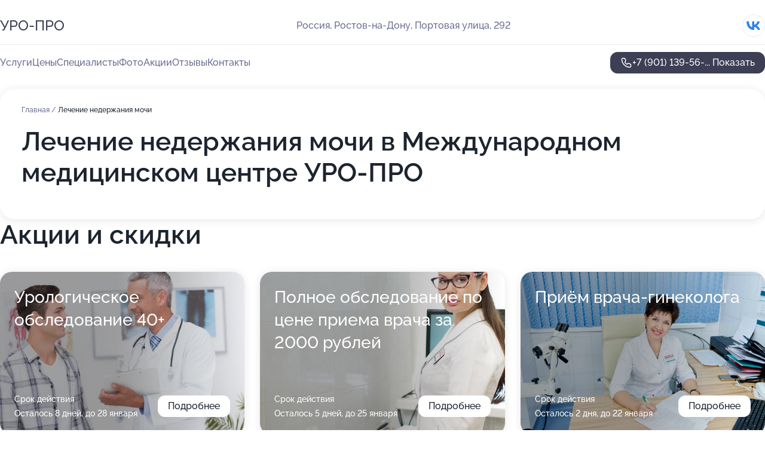

--- FILE ---
content_type: text/html; charset=utf-8
request_url: https://uro-pro-center.ru/service/lechenie_nederzhaniya_mochi/
body_size: 50918
content:
<!DOCTYPE html>
<html lang="ru">
<head>
	<meta http-equiv="Content-Type" content="text/html; charset=utf-8">
	<meta name="viewport" content="width=device-width,maximum-scale=1,initial-scale=1,user-scalable=0">
	<meta name="format-detection" content="telephone=no">
	<meta name="theme-color" content="#3D3F55">
	<meta name="description" content="Информация о&#160;Международном медицинском центре УРО-ПРО на&#160;Портовой улице">
	<link rel="icon" type="image/png" href="/favicon.png">

	<title>Международный медицинский центр УРО-ПРО на&#160;Портовой улице</title>

	<link nonce="gQQORAZFGnOJnpAbpivRlkZQ" href="//uro-pro-center.ru/build/lego2/lego2.css?v=Evk5cQF3AgE" rel="stylesheet" >

		<script type="application/ld+json">{"@context":"http:\/\/schema.org","@type":"https:\/\/schema.org\/MedicalBusiness","name":"\u041c\u0435\u0436\u0434\u0443\u043d\u0430\u0440\u043e\u0434\u043d\u044b\u0439 \u043c\u0435\u0434\u0438\u0446\u0438\u043d\u0441\u043a\u0438\u0439 \u0446\u0435\u043d\u0442\u0440 \u0423\u0420\u041e-\u041f\u0420\u041e","address":{"@type":"PostalAddress","streetAddress":"\u041f\u043e\u0440\u0442\u043e\u0432\u0430\u044f \u0443\u043b\u0438\u0446\u0430, 292","addressLocality":"\u0420\u043e\u0441\u0442\u043e\u0432-\u043d\u0430-\u0414\u043e\u043d\u0443"},"url":"https:\/\/uro-pro-center.ru\/","contactPoint":{"@type":"ContactPoint","telephone":"+7\u00a0(901)\u00a0139-56-05","contactType":"customer service","areaServed":"RU","availableLanguage":"Russian"},"sameAs":["https:\/\/vk.com\/uropro_rostov_na_donu"],"image":"https:\/\/p2.zoon.ru\/preview\/orrWwh3VyYrUDJ8SsjY0Yw\/2400x1500x85\/1\/a\/3\/original_5327fec940c088ab078b45a6_662a0bd30204d4.05481282.jpg","aggregateRating":{"@type":"AggregateRating","ratingValue":4.4,"worstRating":1,"bestRating":5,"reviewCount":219}}</script>
		<script nonce="gQQORAZFGnOJnpAbpivRlkZQ">
		window.js_base = '/js.php';
	</script>

	</head>
<body >
	 <header id="header" class="header" data-organization-id="5327fec940c088ab078b45a6">
	<div class="wrapper">
		<div class="header-container" data-uitest="lego-header-block">
			<div class="header-menu-activator" data-target="header-menu-activator">
				<span class="header-menu-activator__icon"></span>
			</div>

			<div class="header-title">
				<a href="/">					УРО-ПРО
				</a>			</div>
			<div class="header-address text-3 text-secondary">Россия, Ростов-на-Дону, Портовая улица, 292</div>

						<div class="header-socials flex gap-8 icon icon--36" data-target="header-socials">
									<!--noindex-->
					<a href="https://vk.com/uropro_rostov_na_donu" data-category="vk_group" rel="nofollow" target="_blank">
						<svg class="svg-icons-vk_group" ><use xlink:href="/build/lego2/icons.svg?v=xto_hWuRGyU#vk_group"></use></svg>
					</a>
					<!--/noindex-->
							</div>
					</div>

		<nav class="nav" data-target="header-nav" data-uitest="lego-navigation-block">
			<ul>
									<li data-target="header-services">
						<svg class="svg-icons-services" ><use xlink:href="/build/lego2/icons.svg?v=xto_hWuRGyU#services"></use></svg>
						<a data-target="header-nav-link" href="https://uro-pro-center.ru/services/" data-za="{&quot;ev_label&quot;:&quot;all_service&quot;}">Услуги</a>
					</li>
									<li data-target="header-prices">
						<svg class="svg-icons-prices" ><use xlink:href="/build/lego2/icons.svg?v=xto_hWuRGyU#prices"></use></svg>
						<a data-target="header-nav-link" href="https://uro-pro-center.ru/price/" data-za="{&quot;ev_label&quot;:&quot;price&quot;}">Цены</a>
					</li>
									<li data-target="header-specialists">
						<svg class="svg-icons-specialists" ><use xlink:href="/build/lego2/icons.svg?v=xto_hWuRGyU#specialists"></use></svg>
						<a data-target="header-nav-link" href="https://uro-pro-center.ru/#specialists" data-za="{&quot;ev_label&quot;:&quot;org_prof&quot;}">Специалисты</a>
					</li>
									<li data-target="header-photo">
						<svg class="svg-icons-photo" ><use xlink:href="/build/lego2/icons.svg?v=xto_hWuRGyU#photo"></use></svg>
						<a data-target="header-nav-link" href="https://uro-pro-center.ru/#photos" data-za="{&quot;ev_label&quot;:&quot;photos&quot;}">Фото</a>
					</li>
									<li data-target="header-offers">
						<svg class="svg-icons-offers" ><use xlink:href="/build/lego2/icons.svg?v=xto_hWuRGyU#offers"></use></svg>
						<a data-target="header-nav-link" href="https://uro-pro-center.ru/#offers" data-za="{&quot;ev_label&quot;:&quot;offer&quot;}">Акции</a>
					</li>
									<li data-target="header-reviews">
						<svg class="svg-icons-reviews" ><use xlink:href="/build/lego2/icons.svg?v=xto_hWuRGyU#reviews"></use></svg>
						<a data-target="header-nav-link" href="https://uro-pro-center.ru/#reviews" data-za="{&quot;ev_label&quot;:&quot;reviews&quot;}">Отзывы</a>
					</li>
									<li data-target="header-contacts">
						<svg class="svg-icons-contacts" ><use xlink:href="/build/lego2/icons.svg?v=xto_hWuRGyU#contacts"></use></svg>
						<a data-target="header-nav-link" href="https://uro-pro-center.ru/#contacts" data-za="{&quot;ev_label&quot;:&quot;contacts&quot;}">Контакты</a>
					</li>
							</ul>

			<div class="header-controls">
				<div class="header-controls__wrapper">
					<a
	href="tel:+79011395605"
	class="phone-button button button--primary button--36 icon--20"
	data-phone="+7 (901) 139-56-05"
	data-za="{&quot;ev_sourceType&quot;:&quot;&quot;,&quot;ev_sourceId&quot;:&quot;5327fec940c088ab078b45a6.fbb9&quot;,&quot;object_type&quot;:&quot;organization&quot;,&quot;object_id&quot;:&quot;5327fec940c088ab078b45a6.fbb9&quot;,&quot;ev_label&quot;:&quot;premium&quot;,&quot;ev_category&quot;:&quot;phone_o_l&quot;}">
	<svg class="svg-icons-phone" ><use xlink:href="/build/lego2/icons.svg?v=xto_hWuRGyU#phone"></use></svg>
			<div data-target="show-phone-number">
			+7 (901) 139-56-...
			<span data-target="phone-button-show">Показать</span>
		</div>
	</a>


									</div>

							</div>

			<div class="header-nav-address">
									<div class="header-block flex gap-12 icon icon--36" data-target="header-socials">
													<!--noindex-->
							<a href="https://vk.com/uropro_rostov_na_donu" data-category="vk_group" rel="nofollow" target="_blank">
								<svg class="svg-icons-vk_group" ><use xlink:href="/build/lego2/icons.svg?v=xto_hWuRGyU#vk_group"></use></svg>
							</a>
							<!--/noindex-->
											</div>
				
				<div class="header-block text-3 text-center text-secondary">Россия, Ростов-на-Дону, Портовая улица, 292</div>
			</div>
		</nav>
	</div>
</header>
<div class="header-placeholder"></div>

<div class="contacts-panel" id="contacts-panel">
	

	<div class="contacts-panel-wrapper">
								<a href="tel:+79011395605" class="contacts-panel-icon" data-phone="+7 (901) 139-56-05" data-za="{&quot;ev_sourceType&quot;:&quot;nav_panel&quot;,&quot;ev_sourceId&quot;:&quot;5327fec940c088ab078b45a6.fbb9&quot;,&quot;object_type&quot;:&quot;organization&quot;,&quot;object_id&quot;:&quot;5327fec940c088ab078b45a6.fbb9&quot;,&quot;ev_label&quot;:&quot;premium&quot;,&quot;ev_category&quot;:&quot;phone_o_l&quot;}">
				<svg class="svg-icons-phone_filled" ><use xlink:href="/build/lego2/icons.svg?v=xto_hWuRGyU#phone_filled"></use></svg>
			</a>
						</div>
</div>

<script nonce="gQQORAZFGnOJnpAbpivRlkZQ" type="module">
	import { initContactsPanel } from '//uro-pro-center.ru/build/lego2/lego2.js?v=aBQmwV5uQB0';

	initContactsPanel(document.getElementById('contacts-panel'));
</script>


<script nonce="gQQORAZFGnOJnpAbpivRlkZQ" type="module">
	import { initHeader } from '//uro-pro-center.ru/build/lego2/lego2.js?v=aBQmwV5uQB0';

	initHeader(document.getElementById('header'));
</script>
 	<main class="main-container">
		<div class="wrapper section-wrapper">
			<div class="service-description__wrapper">
	<section class="service-description section-block">
		<div class="page-breadcrumbs">
			<div class="breadcrumbs">
			<span>
							<a href="https://uro-pro-center.ru/">
					Главная
				</a>
						/		</span>
			<span class="active">
							Лечение недержания мочи
								</span>
	</div>

		</div>
					<script nonce="gQQORAZFGnOJnpAbpivRlkZQ" type="application/ld+json">{"@context":"http:\/\/schema.org","@type":"BreadcrumbList","itemListElement":[{"@type":"ListItem","position":1,"item":{"name":"\u0413\u043b\u0430\u0432\u043d\u0430\u044f","@id":"https:\/\/uro-pro-center.ru\/"}}]}</script>
		
		<div class="service-description-title">
			<h1 class="page-title">Лечение недержания мочи в Международном медицинском центре УРО-ПРО</h1>
			<div class="service-description-title__price">
							</div>
		</div>

		<div class="service-description__text collapse collapse--text-3">
			<div class="collapse__overflow">
				<div class="collapse__text"></div>
			</div>
		</div>
	</section>

	</div>
<section class="offers" id="offers" data-uitest="lego-offers-block">
	<div class="section-block__title flex flex--sb">
		<h2 class="text-h2">
			Акции и скидки
		</h2>

		<div class="slider__navigation" data-target="slider-navigation">
			<button class="slider__control prev" data-target="slider-prev">
				<svg class="svg-icons-arrow" ><use xlink:href="/build/lego2/icons.svg?v=xto_hWuRGyU#arrow"></use></svg>
			</button>
			<button class="slider__control next" data-target="slider-next">
				<svg class="svg-icons-arrow" ><use xlink:href="/build/lego2/icons.svg?v=xto_hWuRGyU#arrow"></use></svg>
			</button>
		</div>
	</div>

	<div class="offers__list" data-target="slider-container">
		<div class="offers__slider swiper-wrapper">
							<div data-offer-id="598307a545eaac05781163f9" data-sid="598307a545eaac05781163f9.e7c6" class="offers-item swiper-slide text-white">
					<img
						class="offers-item__image"
						src="https://p1.zoon.ru/f/6/598307a545eaac05781163f9_5c21e3a7359b5.jpg"
						loading="lazy"
						alt="">
					<div class="offers-item__container">
						<div class="text-5">Урологическое обследование 40+</div>
						<div class="offers-item__bottom">
							<div>
								<div>
									Срок действия
								</div>
								<div>Осталось 8 дней, до 28 января</div>
							</div>
							<button class="button offers-item__button button--36">Подробнее</button>
						</div>
					</div>
				</div>
							<div data-offer-id="58bd6ad877b5b86c618b4579" data-sid="58bd6ad877b5b86c618b4579.8f5e" class="offers-item swiper-slide text-white">
					<img
						class="offers-item__image"
						src="https://p2.zoon.ru/4/1/58bd6ad877b5b86c618b4579_5e2198c59e2cf.jpg"
						loading="lazy"
						alt="">
					<div class="offers-item__container">
						<div class="text-5">Полное обследование по цене приема врача за 2000 рублей</div>
						<div class="offers-item__bottom">
							<div>
								<div>
									Срок действия
								</div>
								<div>Осталось 5 дней, до 25 января</div>
							</div>
							<button class="button offers-item__button button--36">Подробнее</button>
						</div>
					</div>
				</div>
							<div data-offer-id="62d1673435dd931d7d018ecb" data-sid="62d1673435dd931d7d018ecb.41d5" class="offers-item swiper-slide text-white">
					<img
						class="offers-item__image"
						src="https://p2.zoon.ru/8/3/62d1662e8e505e6c62027cf2_62d166dcd6bf83.65190452.jpg"
						loading="lazy"
						alt="">
					<div class="offers-item__container">
						<div class="text-5">Приём врача-гинеколога</div>
						<div class="offers-item__bottom">
							<div>
								<div>
									Срок действия
								</div>
								<div>Осталось 2 дня, до 22 января</div>
							</div>
							<button class="button offers-item__button button--36">Подробнее</button>
						</div>
					</div>
				</div>
											</div>

		<div class="slider__pagination" data-target="slider-pagination"></div>
	</div>
</section>
<script nonce="gQQORAZFGnOJnpAbpivRlkZQ" type="module">
	import { initOffers } from '//uro-pro-center.ru/build/lego2/lego2.js?v=aBQmwV5uQB0';

	const node = document.getElementById('offers');

	initOffers(node, { organizationId: '5327fec940c088ab078b45a6' });
</script>
<section class="photo-section" id="photos" data-uitest="lego-gallery-block">
	<div class="section-block__title flex flex--sb">
		<h2 class="text-h2">Фотогалерея</h2>

					<div class="slider__navigation" data-target="slider-navigation">
				<button class="slider__control prev" data-target="slider-prev">
					<svg class="svg-icons-arrow" ><use xlink:href="/build/lego2/icons.svg?v=xto_hWuRGyU#arrow"></use></svg>
				</button>
				<button class="slider__control next" data-target="slider-next">
					<svg class="svg-icons-arrow" ><use xlink:href="/build/lego2/icons.svg?v=xto_hWuRGyU#arrow"></use></svg>
				</button>
			</div>
			</div>

	<div class="section-block__slider" data-target="slider-container" data-total="203" data-owner-type="organization" data-owner-id="5327fec940c088ab078b45a6">
		<div class="photo-section__slider swiper-wrapper">
						<div class="photo-section__slide swiper-slide" data-id="662a0bd351dd049b7e0fb7f2" data-target="photo-slide-item" data-index="0">
				<img src="https://p2.zoon.ru/preview/cZ9wxA02xhgxDSvPx1z9BA/863x800x85/1/a/3/original_5327fec940c088ab078b45a6_662a0bd30204d4.05481282.jpg" loading="lazy" alt="">
			</div>
						<div class="photo-section__slide swiper-slide" data-id="662a0bd4374fca7291021263" data-target="photo-slide-item" data-index="1">
				<img src="https://p2.zoon.ru/preview/zeKGQWVw-6E0TQwnrkpz5A/1138x800x85/1/f/d/original_5327fec940c088ab078b45a6_662a0bd43042e4.87594269.jpg" loading="lazy" alt="">
			</div>
						<div class="photo-section__slide swiper-slide" data-id="662a0bd404b912a4d40e7d67" data-target="photo-slide-item" data-index="2">
				<img src="https://p0.zoon.ru/preview/PYRvsUqgB_jbv0JUruK8lg/1199x800x85/1/b/0/original_5327fec940c088ab078b45a6_662a0bd4ad5153.04109796.jpg" loading="lazy" alt="">
			</div>
						<div class="photo-section__slide swiper-slide" data-id="662a0bdb21b164239f094bbe" data-target="photo-slide-item" data-index="3">
				<img src="https://p1.zoon.ru/preview/fJt3794eliqCBm-r5Pqa5A/1199x800x85/1/d/6/original_5327fec940c088ab078b45a6_662a0bdaa7d881.30384763.jpg" loading="lazy" alt="">
			</div>
						<div class="photo-section__slide swiper-slide" data-id="662a0bd86903ee5ce401ff5e" data-target="photo-slide-item" data-index="4">
				<img src="https://p2.zoon.ru/preview/oTaBM6cGnQJK5lEDU0ZVMw/1068x800x85/1/d/4/original_5327fec940c088ab078b45a6_662a0bd8cc3b83.80787491.jpg" loading="lazy" alt="">
			</div>
						<div class="photo-section__slide swiper-slide" data-id="582dc54c30151c7a458b456c" data-target="photo-slide-item" data-index="5">
				<img src="https://p1.zoon.ru/preview/BwiuOiPFJVtHExXZT_mTvQ/1200x800x85/1/b/b/original_5327fec940c088ab078b45a7_582dc54bdca14.jpg" loading="lazy" alt="">
			</div>
						<div class="photo-section__slide swiper-slide" data-id="662a0bd363c9d77895002822" data-target="photo-slide-item" data-index="6">
				<img src="https://p0.zoon.ru/preview/NcAar3TbECMu9O72ZRUO4w/957x800x85/1/3/0/original_5327fec940c088ab078b45a6_662a0bd324cdc3.53940637.jpg" loading="lazy" alt="">
			</div>
						<div class="photo-section__slide swiper-slide" data-id="662a0bd742e6446a6a0a7218" data-target="photo-slide-item" data-index="7">
				<img src="https://p1.zoon.ru/preview/SM0Rsxu6osh2_aV1PXa9mw/1199x800x85/1/2/4/original_5327fec940c088ab078b45a6_662a0bd77507d8.70526976.jpg" loading="lazy" alt="">
			</div>
						<div class="photo-section__slide swiper-slide" data-id="662a0bd25dcbad17fe055cb9" data-target="photo-slide-item" data-index="8">
				<img src="https://p1.zoon.ru/preview/dM1pDE7BndL_uAE7YpSCdQ/1202x800x85/1/7/4/original_5327fec940c088ab078b45a6_662a0bd2251ea2.97835121.jpg" loading="lazy" alt="">
			</div>
						<div class="photo-section__slide swiper-slide" data-id="582dc4f730151cb8448b4573" data-target="photo-slide-item" data-index="9">
				<img src="https://p0.zoon.ru/preview/H2_2I-r1YSRCrYyegxnoiw/1200x800x85/1/1/2/original_5327fec940c088ab078b45a7_582dc4f6b6c01.jpg" loading="lazy" alt="">
			</div>
						<div class="photo-section__slide swiper-slide" data-id="662a0bd600cc2cf5180d36c4" data-target="photo-slide-item" data-index="10">
				<img src="https://p2.zoon.ru/preview/XbI82IriUHUXnbCN2PguNg/1199x800x85/1/7/a/original_5327fec940c088ab078b45a6_662a0bd66af743.99206646.jpg" loading="lazy" alt="">
			</div>
						<div class="photo-section__slide swiper-slide" data-id="662a0bd5858f26e6060c40eb" data-target="photo-slide-item" data-index="11">
				<img src="https://p2.zoon.ru/preview/OB__TsLLa-GxtLceOSpf1g/1199x800x85/1/a/b/original_5327fec940c088ab078b45a6_662a0bd527d0c2.08446709.jpg" loading="lazy" alt="">
			</div>
						<div class="photo-section__slide swiper-slide" data-id="662a0bd62fa2007de804a59c" data-target="photo-slide-item" data-index="12">
				<img src="https://p1.zoon.ru/preview/kVSwbLvc96k32sNIZVxZ0Q/1199x800x85/1/e/4/original_5327fec940c088ab078b45a6_662a0bd613d0a1.47617481.jpg" loading="lazy" alt="">
			</div>
						<div class="photo-section__slide swiper-slide" data-id="662a0bd23c0bdbfd0f0ebc15" data-target="photo-slide-item" data-index="13">
				<img src="https://p0.zoon.ru/preview/1CaWc5nQLSCQKXoKfV8eJQ/1202x800x85/1/4/2/original_5327fec940c088ab078b45a6_662a0bd241b4a5.91503313.jpg" loading="lazy" alt="">
			</div>
						<div class="photo-section__slide swiper-slide" data-id="662a0bd54526a46f0d0e79e4" data-target="photo-slide-item" data-index="14">
				<img src="https://p2.zoon.ru/preview/E6ZosMRrWVLA-XwaCArWPA/1199x800x85/1/7/0/original_5327fec940c088ab078b45a6_662a0bd572a865.37447954.jpg" loading="lazy" alt="">
			</div>
						<div class="photo-section__slide swiper-slide" data-id="662a0bd32fa2007de804a59a" data-target="photo-slide-item" data-index="15">
				<img src="https://p2.zoon.ru/preview/35Jsiyp-FpMhjyWpOQeLtQ/1280x778x85/1/0/2/original_5327fec940c088ab078b45a6_662a0bd3ba5d26.84791694.jpg" loading="lazy" alt="">
			</div>
						<div class="photo-section__slide swiper-slide" data-id="662a0a6b7f05df8c620de8ea" data-target="photo-slide-item" data-index="16">
				<img src="https://p2.zoon.ru/preview/tLGbehm5Z_S7_XggsyAvAQ/600x800x85/1/2/b/original_5327fec940c088ab078b45a6_662a0a6b3bd484.98323141.jpg" loading="lazy" alt="">
			</div>
						<div class="photo-section__slide swiper-slide" data-id="662a0a60b59a051518020baa" data-target="photo-slide-item" data-index="17">
				<img src="https://p2.zoon.ru/preview/BYzhk2mE9keS-iqA9nro3Q/600x800x85/1/3/0/original_5327fec940c088ab078b45a6_662a0a60b34e28.72381376.jpg" loading="lazy" alt="">
			</div>
						<div class="photo-section__slide swiper-slide" data-id="662a0a6dd1e9d10a4d0738ae" data-target="photo-slide-item" data-index="18">
				<img src="https://p1.zoon.ru/preview/AAQdG0rWxOqfJd6o4bp-HQ/533x800x85/1/1/9/original_5327fec940c088ab078b45a6_662a0a6c70f0b4.40158344.jpg" loading="lazy" alt="">
			</div>
						<div class="photo-section__slide swiper-slide" data-id="582dc51f30151c6a458b456b" data-target="photo-slide-item" data-index="19">
				<img src="https://p1.zoon.ru/preview/r4UJHbAvRQX7El6V63JsUA/1200x800x85/1/9/5/original_5327fec940c088ab078b45a7_582dc51f6f445.jpg" loading="lazy" alt="">
			</div>
						<div class="photo-section__slide swiper-slide" data-id="582dc56030151c79458b456c" data-target="photo-slide-item" data-index="20">
				<img src="https://p1.zoon.ru/preview/hd3mLT7LcSLwLjmM8i1O2g/1200x800x85/1/3/4/original_5327fec940c088ab078b45a7_582dc5605da16.jpg" loading="lazy" alt="">
			</div>
						<div class="photo-section__slide swiper-slide" data-id="582ddbefa04979ee0e8b456c" data-target="photo-slide-item" data-index="21">
				<img src="https://p0.zoon.ru/preview/2Q_50UdtcFnfxotRs4zfTA/1200x800x85/1/7/6/original_5327fec940c088ab078b45a7_582ddbef1ed57.jpg" loading="lazy" alt="">
			</div>
						<div class="photo-section__slide swiper-slide" data-id="582ddbeca04979ef0e8b456d" data-target="photo-slide-item" data-index="22">
				<img src="https://p1.zoon.ru/preview/ZMP8UJF-vsA9GMZRSAaVBw/533x800x85/1/8/1/original_5327fec940c088ab078b45a7_582ddbecbceae.jpg" loading="lazy" alt="">
			</div>
						<div class="photo-section__slide swiper-slide" data-id="582ddbec5a92ae020e8b4570" data-target="photo-slide-item" data-index="23">
				<img src="https://p0.zoon.ru/preview/rBQCbvBdyAXOyY9z7mVJcA/533x800x85/1/8/c/original_5327fec940c088ab078b45a7_582ddbecc0436.jpg" loading="lazy" alt="">
			</div>
						<div class="photo-section__slide swiper-slide" data-id="582dc4e330151cb7448b456e" data-target="photo-slide-item" data-index="24">
				<img src="https://p1.zoon.ru/preview/kBrBADIqQN159njAmVOYPw/1200x800x85/1/2/e/original_5327fec940c088ab078b45a7_582dc4e2a25aa.jpg" loading="lazy" alt="">
			</div>
						<div class="photo-section__slide swiper-slide" data-id="582ddbeda04979ef0e8b4570" data-target="photo-slide-item" data-index="25">
				<img src="https://p2.zoon.ru/preview/TxbuPqAhs5Y5wT4dBsPs4w/1200x800x85/1/6/d/original_5327fec940c088ab078b45a7_582ddbedcfddf.jpg" loading="lazy" alt="">
			</div>
						<div class="photo-section__slide swiper-slide" data-id="582dc4e330151c09458b4567" data-target="photo-slide-item" data-index="26">
				<img src="https://p2.zoon.ru/preview/zIgmrxOdOrv_sViHLuXang/1200x800x85/1/1/f/original_5327fec940c088ab078b45a7_582dc4e33236f.jpg" loading="lazy" alt="">
			</div>
						<div class="photo-section__slide swiper-slide" data-id="582dc4e330151c37448b4574" data-target="photo-slide-item" data-index="27">
				<img src="https://p0.zoon.ru/preview/pRBWTKCY8e5QqCqTJ8LWUw/1200x800x85/1/4/c/original_5327fec940c088ab078b45a7_582dc4e33f666.jpg" loading="lazy" alt="">
			</div>
						<div class="photo-section__slide swiper-slide" data-id="582dc4ee30151cb8448b4570" data-target="photo-slide-item" data-index="28">
				<img src="https://p2.zoon.ru/preview/8QF2q2pE0hxBgsPQ5KA45A/1200x800x85/1/4/1/original_5327fec940c088ab078b45a7_582dc4edcb28d.jpg" loading="lazy" alt="">
			</div>
						<div class="photo-section__slide swiper-slide" data-id="582dc50c30151c91448b456f" data-target="photo-slide-item" data-index="29">
				<img src="https://p0.zoon.ru/preview/HSBvAbIdA7QKaAQTZcGXCg/1200x800x85/1/b/6/original_5327fec940c088ab078b45a7_582dc50bbad44.jpg" loading="lazy" alt="">
			</div>
						<div class="photo-section__slide swiper-slide" data-id="582dc51030151c5b458b4568" data-target="photo-slide-item" data-index="30">
				<img src="https://p2.zoon.ru/preview/4wX_mLnE-pLrE2epVEsgyA/1200x800x85/1/f/b/original_5327fec940c088ab078b45a7_582dc51068a6e.jpg" loading="lazy" alt="">
			</div>
						<div class="photo-section__slide swiper-slide" data-id="582ddbeea04979e70e8b456d" data-target="photo-slide-item" data-index="31">
				<img src="https://p1.zoon.ru/preview/og4VXI1kU0uy2aFNHKykHQ/1200x800x85/1/4/6/original_5327fec940c088ab078b45a7_582ddbee227b3.jpg" loading="lazy" alt="">
			</div>
						<div class="photo-section__slide swiper-slide" data-id="582dc51130151ca5448b4572" data-target="photo-slide-item" data-index="32">
				<img src="https://p0.zoon.ru/preview/7lMoFKwY_evYOfyKCm3yVA/1200x800x85/1/7/4/original_5327fec940c088ab078b45a7_582dc510e58bb.jpg" loading="lazy" alt="">
			</div>
						<div class="photo-section__slide swiper-slide" data-id="582dc51730151c79458b4567" data-target="photo-slide-item" data-index="33">
				<img src="https://p0.zoon.ru/preview/UnEUcxQyMiYOZHkDCNVNzg/1200x800x85/1/7/3/original_5327fec940c088ab078b45a7_582dc516bf684.jpg" loading="lazy" alt="">
			</div>
						<div class="photo-section__slide swiper-slide" data-id="582dc51a30151c6a458b4569" data-target="photo-slide-item" data-index="34">
				<img src="https://p1.zoon.ru/preview/U_3J-J-f1a04sB9bRh2JgQ/1200x800x85/1/4/8/original_5327fec940c088ab078b45a7_582dc5193ef68.jpg" loading="lazy" alt="">
			</div>
						<div class="photo-section__slide swiper-slide" data-id="582dc51e30151c78458b4569" data-target="photo-slide-item" data-index="35">
				<img src="https://p1.zoon.ru/preview/voQaNy5o1_DPY_H0MnoxZg/1200x800x85/1/7/6/original_5327fec940c088ab078b45a7_582dc51e0eea0.jpg" loading="lazy" alt="">
			</div>
						<div class="photo-section__slide swiper-slide" data-id="582dc52530151c7a458b4568" data-target="photo-slide-item" data-index="36">
				<img src="https://p0.zoon.ru/preview/dxJl54AJqC8A0yGUu4BL5A/1200x800x85/1/7/e/original_5327fec940c088ab078b45a7_582dc524bd503.jpg" loading="lazy" alt="">
			</div>
						<div class="photo-section__slide swiper-slide" data-id="582dc53330151ca1458b4568" data-target="photo-slide-item" data-index="37">
				<img src="https://p2.zoon.ru/preview/bMTzMXxv9uAESZOYXJ5r8Q/1200x800x85/1/7/8/original_5327fec940c088ab078b45a7_582dc53334b2b.jpg" loading="lazy" alt="">
			</div>
						<div class="photo-section__slide swiper-slide" data-id="582dc54030151cd6448b4571" data-target="photo-slide-item" data-index="38">
				<img src="https://p0.zoon.ru/preview/_vAR9tjJFdY4gHNgVA3UnA/1200x800x85/1/4/d/original_5327fec940c088ab078b45a7_582dc53fd87ee.jpg" loading="lazy" alt="">
			</div>
						<div class="photo-section__slide swiper-slide" data-id="582dc54730151cfc448b456c" data-target="photo-slide-item" data-index="39">
				<img src="https://p2.zoon.ru/preview/OyQTii-f2VXVB6Xx059L9A/1200x800x85/1/8/4/original_5327fec940c088ab078b45a7_582dc54748a9e.jpg" loading="lazy" alt="">
			</div>
						<div class="photo-section__slide swiper-slide" data-id="582dc55530151c40458b456f" data-target="photo-slide-item" data-index="40">
				<img src="https://p1.zoon.ru/preview/MS-qjbpXZf8AuaKYi2PEVg/1200x800x85/1/b/a/original_5327fec940c088ab078b45a7_582dc554a1bdd.jpg" loading="lazy" alt="">
			</div>
						<div class="photo-section__slide swiper-slide" data-id="582dc55e30151ca0458b4568" data-target="photo-slide-item" data-index="41">
				<img src="https://p2.zoon.ru/preview/fVriQQAT9q9qquOHk8lWWQ/1200x800x85/1/1/7/original_5327fec940c088ab078b45a7_582dc55dbbcc7.jpg" loading="lazy" alt="">
			</div>
						<div class="photo-section__slide swiper-slide" data-id="582dc57030151c6a458b4571" data-target="photo-slide-item" data-index="42">
				<img src="https://p1.zoon.ru/preview/2MWBIBpDCcYAW4qemTOysg/1200x800x85/1/8/b/original_5327fec940c088ab078b45a7_582dc5706ea74.jpg" loading="lazy" alt="">
			</div>
						<div class="photo-section__slide swiper-slide" data-id="582de0ddbfc0b295128b4569" data-target="photo-slide-item" data-index="43">
				<img src="https://p1.zoon.ru/preview/zEVAG35bpRseDEFs14X9gw/533x800x85/1/d/d/original_5327fec940c088ab078b45a7_582de0dd6b8ee.jpg" loading="lazy" alt="">
			</div>
						<div class="photo-section__slide swiper-slide" data-id="648982fc16afd3dd640c09b8" data-target="photo-slide-item" data-index="44">
				<img src="https://p2.zoon.ru/preview/EZhwqjdNJXlVrZYvtU8hqg/1200x800x85/1/d/c/original_5327fec940c088ab078b45a7_648982fc5d89d9.08754942.jpg" loading="lazy" alt="">
			</div>
						<div class="photo-section__slide swiper-slide" data-id="6489831e416323abc304b509" data-target="photo-slide-item" data-index="45">
				<img src="https://p2.zoon.ru/preview/j4rddvqmtS7RIDeOEahs4A/1200x800x85/1/5/b/original_5327fec940c088ab078b45a7_6489831e6035a5.63824186.jpg" loading="lazy" alt="">
			</div>
						<div class="photo-section__slide swiper-slide" data-id="662a0bd750b32e202d013bcb" data-target="photo-slide-item" data-index="46">
				<img src="https://p1.zoon.ru/preview/wg_eckR5OtYpKgD5Ir_cSQ/1199x800x85/1/f/e/original_5327fec940c088ab078b45a6_662a0bd7021e62.08565603.jpg" loading="lazy" alt="">
			</div>
						<div class="photo-section__slide swiper-slide" data-id="64898367131f24a0fb082ea1" data-target="photo-slide-item" data-index="47">
				<img src="https://p0.zoon.ru/preview/VUx4CiU9PHbrdwU6ElFSbg/1200x800x85/1/8/2/original_5327fec940c088ab078b45a7_64898366880956.99277502.jpg" loading="lazy" alt="">
			</div>
						<div class="photo-section__slide swiper-slide" data-id="65c3827d41a8e284a8045ea7" data-target="photo-slide-item" data-index="48">
				<img src="https://p1.zoon.ru/preview/HsOKf3JXhhQIBaREDjeJdA/1141x800x85/1/2/8/original_5327fec940c088ab078b45a6_65c3827ce8c6d4.15371015.jpg" loading="lazy" alt="">
			</div>
						<div class="photo-section__slide swiper-slide" data-id="65c382a492ebb462f70efbf1" data-target="photo-slide-item" data-index="49">
				<img src="https://p2.zoon.ru/preview/h3kPkdA2KZl4gyckv23h8Q/1280x720x85/1/b/b/original_5327fec940c088ab078b45a6_65c382a4267ee0.97153542.jpg" loading="lazy" alt="">
			</div>
						<div class="photo-section__slide swiper-slide" data-id="65c382c3009fa806f70c1a1b" data-target="photo-slide-item" data-index="50">
				<img src="https://p0.zoon.ru/preview/6P_d6iwXS7Ceay8GMLGiOg/1199x800x85/1/2/e/original_5327fec940c088ab078b45a6_65c382c3239042.58907161.jpg" loading="lazy" alt="">
			</div>
						<div class="photo-section__slide swiper-slide" data-id="65c3832c6354a14fd0048f6f" data-target="photo-slide-item" data-index="51">
				<img src="https://p0.zoon.ru/preview/ilSVi07hNiyPz-Av9EP_yQ/1071x800x85/1/6/c/original_5327fec940c088ab078b45a6_65c3832c52cda2.10014237.jpg" loading="lazy" alt="">
			</div>
						<div class="photo-section__slide swiper-slide" data-id="65c3838aa207114144044f0d" data-target="photo-slide-item" data-index="52">
				<img src="https://p0.zoon.ru/preview/354hmK-zE-RTEJkMzKdd8g/1280x720x85/1/1/3/original_5327fec940c088ab078b45a6_65c3838a43a966.10576782.jpg" loading="lazy" alt="">
			</div>
						<div class="photo-section__slide swiper-slide" data-id="65c383a03ca88957360a8903" data-target="photo-slide-item" data-index="53">
				<img src="https://p1.zoon.ru/preview/md-MwThSMk3Z77-NoAp87g/1280x719x85/1/e/2/original_5327fec940c088ab078b45a6_65c383a092c651.72334351.jpg" loading="lazy" alt="">
			</div>
						<div class="photo-section__slide swiper-slide" data-id="65c383f1fdddc0b9080e6089" data-target="photo-slide-item" data-index="54">
				<img src="https://p1.zoon.ru/preview/18ajpglabpF6ZMueMxIwxA/1280x720x85/1/a/8/original_5327fec940c088ab078b45a6_65c383f1b48e22.70720183.jpg" loading="lazy" alt="">
			</div>
						<div class="photo-section__slide swiper-slide" data-id="65c38433df3ab5d4410d066d" data-target="photo-slide-item" data-index="55">
				<img src="https://p0.zoon.ru/preview/YrPFdP59-mKeYkOt2VMk1w/1199x800x85/1/1/f/original_5327fec940c088ab078b45a6_65c3843352cbd1.75115530.jpg" loading="lazy" alt="">
			</div>
						<div class="photo-section__slide swiper-slide" data-id="65c38459df9cc59769024d4e" data-target="photo-slide-item" data-index="56">
				<img src="https://p2.zoon.ru/preview/FPWw14eDqEjoDPWzI2BXsw/1280x720x85/1/4/c/original_5327fec940c088ab078b45a6_65c384592f2c69.97354115.jpg" loading="lazy" alt="">
			</div>
						<div class="photo-section__slide swiper-slide" data-id="65c38489f78716009c0f1c41" data-target="photo-slide-item" data-index="57">
				<img src="https://p2.zoon.ru/preview/OG50lYrHSCINl7g6hYeaKA/1204x800x85/1/d/e/original_5327fec940c088ab078b45a6_65c3848924d1e4.80151192.jpg" loading="lazy" alt="">
			</div>
						<div class="photo-section__slide swiper-slide" data-id="65c384a88323c5b3a704015c" data-target="photo-slide-item" data-index="58">
				<img src="https://p0.zoon.ru/preview/IMFRfVW-1HVTXp_PPhxGCQ/1200x800x85/1/d/d/original_5327fec940c088ab078b45a6_65c384a822c4c0.52329653.jpg" loading="lazy" alt="">
			</div>
						<div class="photo-section__slide swiper-slide" data-id="65c384ba5ca259acab07787c" data-target="photo-slide-item" data-index="59">
				<img src="https://p1.zoon.ru/preview/LN2-kvcH9-oqOo1wNwlPKA/800x800x85/1/d/d/original_5327fec940c088ab078b45a6_65c384ba36e5e6.45798909.jpg" loading="lazy" alt="">
			</div>
						<div class="photo-section__slide swiper-slide" data-id="65c384c6e4574b3bde01bd6b" data-target="photo-slide-item" data-index="60">
				<img src="https://p2.zoon.ru/preview/P7TrdYnoNQOecktkqY1l-Q/1214x800x85/1/d/5/original_5327fec940c088ab078b45a6_65c384c6878888.07653825.jpg" loading="lazy" alt="">
			</div>
						<div class="photo-section__slide swiper-slide" data-id="65c384d5bb6e219e2601acd2" data-target="photo-slide-item" data-index="61">
				<img src="https://p2.zoon.ru/preview/Os6dViqPKF64byS4hZ6Ytg/1200x800x85/1/7/1/original_5327fec940c088ab078b45a6_65c384d51d7273.34401249.jpg" loading="lazy" alt="">
			</div>
						<div class="photo-section__slide swiper-slide" data-id="65c384eb1dfb97dcdc0da8a1" data-target="photo-slide-item" data-index="62">
				<img src="https://p2.zoon.ru/preview/E6opNKPjTswEivhoSzFpTg/800x800x85/1/6/e/original_5327fec940c088ab078b45a6_65c384eb627d91.38276175.jpg" loading="lazy" alt="">
			</div>
						<div class="photo-section__slide swiper-slide" data-id="65c384fa8bfbc2d12b0d858b" data-target="photo-slide-item" data-index="63">
				<img src="https://p1.zoon.ru/preview/VgHPo3gEpmiQqsMuR7ir1A/600x800x85/1/6/5/original_5327fec940c088ab078b45a6_65c384f9e4b445.25929488.jpg" loading="lazy" alt="">
			</div>
						<div class="photo-section__slide swiper-slide" data-id="65c385242b69c87be402163d" data-target="photo-slide-item" data-index="64">
				<img src="https://p1.zoon.ru/preview/ptU_lOPlhy3RSSK4zpowZg/1200x800x85/1/c/e/original_5327fec940c088ab078b45a6_65c38524063209.99424476.jpg" loading="lazy" alt="">
			</div>
						<div class="photo-section__slide swiper-slide" data-id="65c385276ed7743480031416" data-target="photo-slide-item" data-index="65">
				<img src="https://p2.zoon.ru/preview/Dq6lphvZYnsq7XrkxGqNGw/1224x800x85/1/b/0/original_5327fec940c088ab078b45a6_65c385275c3991.29066154.jpg" loading="lazy" alt="">
			</div>
						<div class="photo-section__slide swiper-slide" data-id="65c385337bbcb01aeb0d5897" data-target="photo-slide-item" data-index="66">
				<img src="https://p1.zoon.ru/preview/-GMku7AMH0cJh1B0VMhxyg/1190x800x85/1/a/3/original_5327fec940c088ab078b45a6_65c3853326b2a0.71626910.jpg" loading="lazy" alt="">
			</div>
						<div class="photo-section__slide swiper-slide" data-id="65c3854137165b8a190d70f4" data-target="photo-slide-item" data-index="67">
				<img src="https://p2.zoon.ru/preview/hhF6BSc6eaJTGBgKUdNL0w/1067x800x85/1/c/b/original_5327fec940c088ab078b45a6_65c38540de04b8.32099287.jpg" loading="lazy" alt="">
			</div>
						<div class="photo-section__slide swiper-slide" data-id="65c38556906ba335d00a5c9c" data-target="photo-slide-item" data-index="68">
				<img src="https://p2.zoon.ru/preview/eLqVF9FP20Zn6JKh8V4uVA/533x800x85/1/6/f/original_5327fec940c088ab078b45a6_65c38556643dc7.36912664.jpg" loading="lazy" alt="">
			</div>
						<div class="photo-section__slide swiper-slide" data-id="65c3856fb96f325b67011ede" data-target="photo-slide-item" data-index="69">
				<img src="https://p2.zoon.ru/preview/-Bc5N5V3dwWezqZJQ3QE3Q/608x800x85/1/4/e/original_5327fec940c088ab078b45a6_65c3856f0b8c12.15567829.jpg" loading="lazy" alt="">
			</div>
						<div class="photo-section__slide swiper-slide" data-id="65c3858201ec7d100a000f0f" data-target="photo-slide-item" data-index="70">
				<img src="https://p2.zoon.ru/preview/9Oqv29Au-qKTEVNsq_ArEw/1200x800x85/1/c/8/original_5327fec940c088ab078b45a6_65c38582baef11.51647379.jpg" loading="lazy" alt="">
			</div>
						<div class="photo-section__slide swiper-slide" data-id="65c3858d0ec55ed3340c6601" data-target="photo-slide-item" data-index="71">
				<img src="https://p0.zoon.ru/preview/f-0E_sCx8Ui0fpWfWAopDw/800x800x85/1/3/4/original_5327fec940c088ab078b45a6_65c3858d3a4782.98890933.jpg" loading="lazy" alt="">
			</div>
						<div class="photo-section__slide swiper-slide" data-id="65c3859f8b7fe9a0590d4104" data-target="photo-slide-item" data-index="72">
				<img src="https://p0.zoon.ru/preview/86rMSWqxwV5i2-qj5yM2tg/600x800x85/1/a/7/original_5327fec940c088ab078b45a6_65c3859f059ec0.53086025.jpg" loading="lazy" alt="">
			</div>
						<div class="photo-section__slide swiper-slide" data-id="65c385af18daa95d9207a782" data-target="photo-slide-item" data-index="73">
				<img src="https://p0.zoon.ru/preview/RhMCUOs6n7JT9NGLGsclTg/800x800x85/1/5/6/original_5327fec940c088ab078b45a6_65c385aedf53f4.30894853.jpg" loading="lazy" alt="">
			</div>
						<div class="photo-section__slide swiper-slide" data-id="65c385cade3e0343950e9ed9" data-target="photo-slide-item" data-index="74">
				<img src="https://p0.zoon.ru/preview/DYDvwDwEoCL_SsmJp9J-ig/800x800x85/1/d/e/original_5327fec940c088ab078b45a6_65c385caad2ab0.95925918.jpg" loading="lazy" alt="">
			</div>
						<div class="photo-section__slide swiper-slide" data-id="65c3861b71ac77315701629c" data-target="photo-slide-item" data-index="75">
				<img src="https://p0.zoon.ru/preview/ZZ4G9B44DkIIGCTdTTRV6w/800x800x85/1/2/6/original_5327fec940c088ab078b45a6_65c3861bacef68.13555258.jpg" loading="lazy" alt="">
			</div>
						<div class="photo-section__slide swiper-slide" data-id="65c3861c7e1311a90c0ace48" data-target="photo-slide-item" data-index="76">
				<img src="https://p1.zoon.ru/preview/dEdIq4U5p00Q25EBYG7BCg/1200x800x85/1/8/6/original_5327fec940c088ab078b45a6_65c3861c949fd7.83362263.jpg" loading="lazy" alt="">
			</div>
						<div class="photo-section__slide swiper-slide" data-id="65c38626e5129fc4c501e2f1" data-target="photo-slide-item" data-index="77">
				<img src="https://p2.zoon.ru/preview/klk1989PLYhhOtGEAtKLQw/1280x720x85/1/d/c/original_5327fec940c088ab078b45a6_65c3862688a7c0.61397000.jpg" loading="lazy" alt="">
			</div>
						<div class="photo-section__slide swiper-slide" data-id="65c3864caf82175ef709cfe8" data-target="photo-slide-item" data-index="78">
				<img src="https://p2.zoon.ru/preview/GmpPVe_nB_meC25P-oOz4Q/1280x720x85/1/3/6/original_5327fec940c088ab078b45a6_65c3864c322be1.87820802.jpg" loading="lazy" alt="">
			</div>
						<div class="photo-section__slide swiper-slide" data-id="65c38662fe377982920563b8" data-target="photo-slide-item" data-index="79">
				<img src="https://p2.zoon.ru/preview/PQum6UXZ34XFIdyxvxwukQ/800x800x85/1/4/e/original_5327fec940c088ab078b45a6_65c386620d8e29.77211296.jpg" loading="lazy" alt="">
			</div>
						<div class="photo-section__slide swiper-slide" data-id="65c3866b947dd3770e0d0c82" data-target="photo-slide-item" data-index="80">
				<img src="https://p2.zoon.ru/preview/85X4s4N1ZIkOW7ZCPOx7dQ/1224x800x85/1/4/f/original_5327fec940c088ab078b45a6_65c3866b7218f7.86050943.jpg" loading="lazy" alt="">
			</div>
						<div class="photo-section__slide swiper-slide" data-id="65c3867d3a3756bc8f001e7c" data-target="photo-slide-item" data-index="81">
				<img src="https://p2.zoon.ru/preview/Mva6cMOnEDtqSuL5ZvW0sg/1067x800x85/1/c/b/original_5327fec940c088ab078b45a6_65c3867d169dc5.36688596.jpg" loading="lazy" alt="">
			</div>
						<div class="photo-section__slide swiper-slide" data-id="65c386a38c523b36580a0c17" data-target="photo-slide-item" data-index="82">
				<img src="https://p0.zoon.ru/preview/cjUtVRFCr9FatQt4yleKRA/723x800x85/1/c/6/original_5327fec940c088ab078b45a6_65c386a39daee0.71955001.jpg" loading="lazy" alt="">
			</div>
						<div class="photo-section__slide swiper-slide" data-id="65c386f62da9b8220d00ee68" data-target="photo-slide-item" data-index="83">
				<img src="https://p2.zoon.ru/preview/ZJx2mMJyMUDn_3eZ-Hsdcw/1280x720x85/1/1/e/original_5327fec940c088ab078b45a6_65c386f65337f9.49997042.jpg" loading="lazy" alt="">
			</div>
						<div class="photo-section__slide swiper-slide" data-id="65c3870d428ffc0ae507cad8" data-target="photo-slide-item" data-index="84">
				<img src="https://p1.zoon.ru/preview/iyj3wNPbcPVANfo5atL7Jw/1280x720x85/1/0/3/original_5327fec940c088ab078b45a6_65c3870cd4aa51.05128498.jpg" loading="lazy" alt="">
			</div>
						<div class="photo-section__slide swiper-slide" data-id="65c38724853c8883b10b028a" data-target="photo-slide-item" data-index="85">
				<img src="https://p0.zoon.ru/preview/oK91O25n_KINXB2QqsLmWA/1280x720x85/1/0/4/original_5327fec940c088ab078b45a6_65c387241e8d93.63306039.jpg" loading="lazy" alt="">
			</div>
						<div class="photo-section__slide swiper-slide" data-id="65c387d896f19672b6058e5f" data-target="photo-slide-item" data-index="86">
				<img src="https://p1.zoon.ru/preview/koSGFiqrZ_rkbBcSNe-Siw/1199x800x85/1/8/5/original_5327fec940c088ab078b45a6_65c387d886ac51.31208820.jpg" loading="lazy" alt="">
			</div>
						<div class="photo-section__slide swiper-slide" data-id="65c3880b9093ae4f5d0d4520" data-target="photo-slide-item" data-index="87">
				<img src="https://p0.zoon.ru/preview/s9epu3SXNJCQLOVKYFj7vQ/1199x800x85/1/6/4/original_5327fec940c088ab078b45a6_65c3880ab06a16.07223452.jpg" loading="lazy" alt="">
			</div>
						<div class="photo-section__slide swiper-slide" data-id="65c3880c49ddbb93e309f7da" data-target="photo-slide-item" data-index="88">
				<img src="https://p0.zoon.ru/preview/9lBKduIr8sYu3abYK0l7nA/1199x800x85/1/6/0/original_5327fec940c088ab078b45a6_65c3880bc9cf56.09719796.jpg" loading="lazy" alt="">
			</div>
						<div class="photo-section__slide swiper-slide" data-id="65c3880c390b1056de028c81" data-target="photo-slide-item" data-index="89">
				<img src="https://p2.zoon.ru/preview/ZtcJr9SX0lLXtAIg7ut3BA/1199x800x85/1/7/9/original_5327fec940c088ab078b45a6_65c3880c08f552.78895200.jpg" loading="lazy" alt="">
			</div>
						<div class="photo-section__slide swiper-slide" data-id="65c3880d0e874166e90c93d8" data-target="photo-slide-item" data-index="90">
				<img src="https://p2.zoon.ru/preview/tH3y94Iu1aJdDCTRyBQqWg/1199x800x85/1/3/d/original_5327fec940c088ab078b45a6_65c3880caabf41.36710177.jpg" loading="lazy" alt="">
			</div>
						<div class="photo-section__slide swiper-slide" data-id="65c3883efa6aa63db603ca40" data-target="photo-slide-item" data-index="91">
				<img src="https://p2.zoon.ru/preview/pDCjyCmV-q-bbxQlqYykAA/1199x800x85/1/9/a/original_5327fec940c088ab078b45a6_65c3883def42f7.59943827.jpg" loading="lazy" alt="">
			</div>
						<div class="photo-section__slide swiper-slide" data-id="65c3884814e3a95cd20a0af9" data-target="photo-slide-item" data-index="92">
				<img src="https://p2.zoon.ru/preview/LAt-8dOzk23_oP-K0oYiZA/1199x800x85/1/b/d/original_5327fec940c088ab078b45a6_65c388482f0aa9.02830146.jpg" loading="lazy" alt="">
			</div>
						<div class="photo-section__slide swiper-slide" data-id="65c38853c08682bf39053137" data-target="photo-slide-item" data-index="93">
				<img src="https://p0.zoon.ru/preview/iXRknP6yvCvUbIv0nTAOUw/1199x800x85/1/1/6/original_5327fec940c088ab078b45a6_65c38852b025e3.80510086.jpg" loading="lazy" alt="">
			</div>
						<div class="photo-section__slide swiper-slide" data-id="65c3885f0d5d398c1f0c8c68" data-target="photo-slide-item" data-index="94">
				<img src="https://p1.zoon.ru/preview/gu67RuGDQmCubnQlXniHmA/522x800x85/1/f/4/original_5327fec940c088ab078b45a6_65c3885f479e63.09974398.jpg" loading="lazy" alt="">
			</div>
						<div class="photo-section__slide swiper-slide" data-id="65c38a0a6b0aaa348c0de2e4" data-target="photo-slide-item" data-index="95">
				<img src="https://p0.zoon.ru/preview/LaZpDxGa9TyT8IoOGhp3jA/1200x800x85/1/6/5/original_5327fec940c088ab078b45a6_65c38a0a7e9fd8.02036916.jpg" loading="lazy" alt="">
			</div>
						<div class="photo-section__slide swiper-slide" data-id="65c38a0b0b04e88bfd0a3c10" data-target="photo-slide-item" data-index="96">
				<img src="https://p2.zoon.ru/preview/wqyMakSCg0fh5jRGOCHXDg/1200x800x85/1/1/a/original_5327fec940c088ab078b45a6_65c38a0b638261.16107557.jpg" loading="lazy" alt="">
			</div>
						<div class="photo-section__slide swiper-slide" data-id="65c38a0c97c1b19ca505fc23" data-target="photo-slide-item" data-index="97">
				<img src="https://p1.zoon.ru/preview/UoKhtVSR01ZxoIwZme5a2Q/1200x800x85/1/c/f/original_5327fec940c088ab078b45a6_65c38a0c44c1c7.87511691.jpg" loading="lazy" alt="">
			</div>
						<div class="photo-section__slide swiper-slide" data-id="65c38a3801e9590b94031abc" data-target="photo-slide-item" data-index="98">
				<img src="https://p2.zoon.ru/preview/lPusfNFs-8tprpVHQHL51w/1200x800x85/1/c/d/original_5327fec940c088ab078b45a6_65c38a380e0719.45535391.jpg" loading="lazy" alt="">
			</div>
						<div class="photo-section__slide swiper-slide" data-id="65c38a3f428ffc0ae507cadf" data-target="photo-slide-item" data-index="99">
				<img src="https://p2.zoon.ru/preview/t-KiP1ZNyc9Yyb0YMpOndw/533x800x85/1/4/9/original_5327fec940c088ab078b45a6_65c38a3f761037.76232871.jpg" loading="lazy" alt="">
			</div>
						<div class="photo-section__slide swiper-slide" data-id="65c38a3fbfbb7a08c90efe2e" data-target="photo-slide-item" data-index="100">
				<img src="https://p2.zoon.ru/preview/6dLvWEdRpm7EEZyVLSIY3A/1200x800x85/1/4/5/original_5327fec940c088ab078b45a6_65c38a3f6f9164.98834666.jpg" loading="lazy" alt="">
			</div>
						<div class="photo-section__slide swiper-slide" data-id="65c38a40fa6aa63db603ca49" data-target="photo-slide-item" data-index="101">
				<img src="https://p1.zoon.ru/preview/b80_zh6_6mHnPDAUDq7HjA/1200x800x85/1/c/5/original_5327fec940c088ab078b45a6_65c38a400bffc6.22444610.jpg" loading="lazy" alt="">
			</div>
						<div class="photo-section__slide swiper-slide" data-id="65c38a450b767c95250cd84c" data-target="photo-slide-item" data-index="102">
				<img src="https://p0.zoon.ru/preview/PV8halYMmsjfToKIlTkwCg/1200x800x85/1/d/8/original_5327fec940c088ab078b45a6_65c38a45808bc0.75432730.jpg" loading="lazy" alt="">
			</div>
						<div class="photo-section__slide swiper-slide" data-id="65c38a46fa6aa63db603ca4b" data-target="photo-slide-item" data-index="103">
				<img src="https://p2.zoon.ru/preview/VStfuUYHLvlCtoAP-lOywg/1200x800x85/1/1/b/original_5327fec940c088ab078b45a6_65c38a45d3b706.88462379.jpg" loading="lazy" alt="">
			</div>
						<div class="photo-section__slide swiper-slide" data-id="65c38a483714cdd7110210f9" data-target="photo-slide-item" data-index="104">
				<img src="https://p2.zoon.ru/preview/_kMoqcnLoJ9Up-7w90McNw/1200x800x85/1/b/4/original_5327fec940c088ab078b45a6_65c38a47993431.86399764.jpg" loading="lazy" alt="">
			</div>
						<div class="photo-section__slide swiper-slide" data-id="65c38a48043c026ec80ff418" data-target="photo-slide-item" data-index="105">
				<img src="https://p2.zoon.ru/preview/qqJDNuJP9un63fYpjf1txg/1200x800x85/1/b/0/original_5327fec940c088ab078b45a6_65c38a47b0af03.09740886.jpg" loading="lazy" alt="">
			</div>
						<div class="photo-section__slide swiper-slide" data-id="65c38a4985a54ea24706b47e" data-target="photo-slide-item" data-index="106">
				<img src="https://p2.zoon.ru/preview/vY4LEj_0um-4ol4vWYLMcQ/1200x800x85/1/8/0/original_5327fec940c088ab078b45a6_65c38a48e19311.28079709.jpg" loading="lazy" alt="">
			</div>
						<div class="photo-section__slide swiper-slide" data-id="65c38a5101ec7d100a000f20" data-target="photo-slide-item" data-index="107">
				<img src="https://p1.zoon.ru/preview/DwFVJkO0B4oT7L3Tp2bjVw/1200x800x85/1/0/c/original_5327fec940c088ab078b45a6_65c38a51342536.49240412.jpg" loading="lazy" alt="">
			</div>
						<div class="photo-section__slide swiper-slide" data-id="65c38a513714cdd7110210fb" data-target="photo-slide-item" data-index="108">
				<img src="https://p1.zoon.ru/preview/63myuVKfzCLWuMsysHNHTw/1200x800x85/1/7/1/original_5327fec940c088ab078b45a6_65c38a51a8e6a3.27508051.jpg" loading="lazy" alt="">
			</div>
						<div class="photo-section__slide swiper-slide" data-id="65c38a56af82175ef709cffc" data-target="photo-slide-item" data-index="109">
				<img src="https://p2.zoon.ru/preview/WI2fEIgV_xhEHyGeStY2Ew/1190x800x85/1/a/a/original_5327fec940c088ab078b45a6_65c38a56914ab9.14564178.jpg" loading="lazy" alt="">
			</div>
						<div class="photo-section__slide swiper-slide" data-id="65c38a5add766c551d002ffc" data-target="photo-slide-item" data-index="110">
				<img src="https://p2.zoon.ru/preview/oMdhot6bmQ6fOwjaj6ENBw/1200x800x85/1/f/3/original_5327fec940c088ab078b45a6_65c38a5a6deca8.39049922.jpg" loading="lazy" alt="">
			</div>
						<div class="photo-section__slide swiper-slide" data-id="65c38a6ef1fa1c816b0bccfa" data-target="photo-slide-item" data-index="111">
				<img src="https://p0.zoon.ru/preview/WRzEFEU_cZKPpBfktFqTkg/1200x800x85/1/d/4/original_5327fec940c088ab078b45a6_65c38a6e1211d4.06826883.jpg" loading="lazy" alt="">
			</div>
						<div class="photo-section__slide swiper-slide" data-id="65c38a90710f98d4030abbf6" data-target="photo-slide-item" data-index="112">
				<img src="https://p0.zoon.ru/preview/iH5i1LVhhJ_E-xD2rXCKDA/1200x800x85/1/b/1/original_5327fec940c088ab078b45a6_65c38a8feaffb3.49482488.jpg" loading="lazy" alt="">
			</div>
						<div class="photo-section__slide swiper-slide" data-id="65c38ab6b1b9b24757016a7e" data-target="photo-slide-item" data-index="113">
				<img src="https://p1.zoon.ru/preview/uBKipbvQd1xqkdqzCK9HpA/1200x800x85/1/6/b/original_5327fec940c088ab078b45a6_65c38ab67ff785.92283591.jpg" loading="lazy" alt="">
			</div>
						<div class="photo-section__slide swiper-slide" data-id="65c38ab9b96f325b67011ef4" data-target="photo-slide-item" data-index="114">
				<img src="https://p0.zoon.ru/preview/e9lztWebx5grAprQ8TiHhA/1200x800x85/1/d/e/original_5327fec940c088ab078b45a6_65c38ab8a94176.21810303.jpg" loading="lazy" alt="">
			</div>
						<div class="photo-section__slide swiper-slide" data-id="65c38abe66d7a20d5208aa3d" data-target="photo-slide-item" data-index="115">
				<img src="https://p2.zoon.ru/preview/38ek-oDzgdlUsaErGs9ShQ/1200x800x85/1/8/4/original_5327fec940c088ab078b45a6_65c38abe88b0f3.60818648.jpg" loading="lazy" alt="">
			</div>
						<div class="photo-section__slide swiper-slide" data-id="65c38ac0955b8891630bb40a" data-target="photo-slide-item" data-index="116">
				<img src="https://p2.zoon.ru/preview/t2PqnV9O7IJ-_5NiMlPpHQ/1200x800x85/1/3/5/original_5327fec940c088ab078b45a6_65c38abfd53f52.45811713.jpg" loading="lazy" alt="">
			</div>
						<div class="photo-section__slide swiper-slide" data-id="65c38accf0eb1e30e400ebe1" data-target="photo-slide-item" data-index="117">
				<img src="https://p0.zoon.ru/preview/H25v0eorDWGcEsL7uQeZ-g/1200x800x85/1/7/d/original_5327fec940c088ab078b45a6_65c38acc3fb7c0.55872652.jpg" loading="lazy" alt="">
			</div>
						<div class="photo-section__slide swiper-slide" data-id="65c38acc23ae2fabcd0862a5" data-target="photo-slide-item" data-index="118">
				<img src="https://p1.zoon.ru/preview/NDLuAabLrOzZAUSpncq2FA/533x800x85/1/e/a/original_5327fec940c088ab078b45a6_65c38acca653d7.16517149.jpg" loading="lazy" alt="">
			</div>
						<div class="photo-section__slide swiper-slide" data-id="65c38ad3795a6f6eee096d9e" data-target="photo-slide-item" data-index="119">
				<img src="https://p1.zoon.ru/preview/LyCKzi2uqAKKkI_MT3LabA/1200x800x85/1/e/7/original_5327fec940c088ab078b45a6_65c38ad397a9d7.44701096.jpg" loading="lazy" alt="">
			</div>
						<div class="photo-section__slide swiper-slide" data-id="65c38ae0158b41241b01f780" data-target="photo-slide-item" data-index="120">
				<img src="https://p1.zoon.ru/preview/IEJLvz0pYa0A9C-crBFO5w/902x800x85/1/8/a/original_5327fec940c088ab078b45a6_65c38ae0834857.47431978.jpg" loading="lazy" alt="">
			</div>
						<div class="photo-section__slide swiper-slide" data-id="65c38af967a9a21c5503ac15" data-target="photo-slide-item" data-index="121">
				<img src="https://p2.zoon.ru/preview/D1t3BTN8Si59S2pxkqSa2Q/533x800x85/1/9/b/original_5327fec940c088ab078b45a6_65c38af995c741.79314769.jpg" loading="lazy" alt="">
			</div>
						<div class="photo-section__slide swiper-slide" data-id="65c38b1de971bf0be50021a0" data-target="photo-slide-item" data-index="122">
				<img src="https://p2.zoon.ru/preview/lZfxOjpsExQ3W6JjVlsXIw/1200x800x85/1/9/1/original_5327fec940c088ab078b45a6_65c38b1cc83d98.65610213.jpg" loading="lazy" alt="">
			</div>
						<div class="photo-section__slide swiper-slide" data-id="65c38b1eef914136670b5fc9" data-target="photo-slide-item" data-index="123">
				<img src="https://p0.zoon.ru/preview/O5-CtEQDRFFMXkKhGqrioQ/1200x800x85/1/7/2/original_5327fec940c088ab078b45a6_65c38b1e178149.78966774.jpg" loading="lazy" alt="">
			</div>
						<div class="photo-section__slide swiper-slide" data-id="65c38b1e702dad4964014a5e" data-target="photo-slide-item" data-index="124">
				<img src="https://p1.zoon.ru/preview/VCiqiOMoMN2-B29ISfq8xA/1200x800x85/1/f/3/original_5327fec940c088ab078b45a6_65c38b1e977310.26883706.jpg" loading="lazy" alt="">
			</div>
						<div class="photo-section__slide swiper-slide" data-id="65c38b28f06f6ad550044add" data-target="photo-slide-item" data-index="125">
				<img src="https://p1.zoon.ru/preview/vEJi_s_NENK4IDkA8uJL3Q/1200x800x85/1/e/b/original_5327fec940c088ab078b45a6_65c38b284fbc47.64232514.jpg" loading="lazy" alt="">
			</div>
						<div class="photo-section__slide swiper-slide" data-id="65c38b2889117b209f07cccf" data-target="photo-slide-item" data-index="126">
				<img src="https://p1.zoon.ru/preview/Ru40aM5uHCvc8CPDJrhm-Q/1200x800x85/1/c/c/original_5327fec940c088ab078b45a6_65c38b2890f025.82167974.jpg" loading="lazy" alt="">
			</div>
						<div class="photo-section__slide swiper-slide" data-id="65c38b4ce5e1484701098779" data-target="photo-slide-item" data-index="127">
				<img src="https://p2.zoon.ru/preview/I9Kf9a5UHOzhoJv7hDxRaQ/1200x800x85/1/4/6/original_5327fec940c088ab078b45a6_65c38b4ca16322.29340819.jpg" loading="lazy" alt="">
			</div>
						<div class="photo-section__slide swiper-slide" data-id="65c38b4d3714cdd7110210fd" data-target="photo-slide-item" data-index="128">
				<img src="https://p1.zoon.ru/preview/xDzHmJRGns6g3zX_ekAj8w/1200x800x85/1/5/d/original_5327fec940c088ab078b45a6_65c38b4d08efd2.02305056.jpg" loading="lazy" alt="">
			</div>
						<div class="photo-section__slide swiper-slide" data-id="65c38b4d7fb0c5cd9209eb24" data-target="photo-slide-item" data-index="129">
				<img src="https://p2.zoon.ru/preview/xiKTfiK9vGWUvFTpClgpQA/1200x800x85/1/f/b/original_5327fec940c088ab078b45a6_65c38b4d90d967.53377430.jpg" loading="lazy" alt="">
			</div>
						<div class="photo-section__slide swiper-slide" data-id="65c38b54e92fe5182109a76f" data-target="photo-slide-item" data-index="130">
				<img src="https://p0.zoon.ru/preview/TQLi4xMoC3sqZ52lo1ssEg/1200x800x85/1/9/5/original_5327fec940c088ab078b45a6_65c38b54953cf9.85256742.jpg" loading="lazy" alt="">
			</div>
						<div class="photo-section__slide swiper-slide" data-id="65c38b5674048d58e90751a5" data-target="photo-slide-item" data-index="131">
				<img src="https://p2.zoon.ru/preview/3W_JLHKZmFPXcGqZQ9cgbw/1200x800x85/1/5/e/original_5327fec940c088ab078b45a6_65c38b56449829.13283878.jpg" loading="lazy" alt="">
			</div>
						<div class="photo-section__slide swiper-slide" data-id="65c38b6a7a52ea7ddd029692" data-target="photo-slide-item" data-index="132">
				<img src="https://p2.zoon.ru/preview/L0Yi4VTCkIZFD45ozhdSMA/1200x800x85/1/0/c/original_5327fec940c088ab078b45a6_65c38b6a9c50b7.76940990.jpg" loading="lazy" alt="">
			</div>
						<div class="photo-section__slide swiper-slide" data-id="65c38b6b83ee0a9e6b04857d" data-target="photo-slide-item" data-index="133">
				<img src="https://p1.zoon.ru/preview/V2XRTVba7Rye_A4EW-AgrA/1200x800x85/1/9/0/original_5327fec940c088ab078b45a6_65c38b6b1eb048.55419046.jpg" loading="lazy" alt="">
			</div>
						<div class="photo-section__slide swiper-slide" data-id="65c38b6b1e4f5d318101eb6d" data-target="photo-slide-item" data-index="134">
				<img src="https://p0.zoon.ru/preview/pLrgTqKpWdWqDvBkmJrfhA/1200x800x85/1/1/2/original_5327fec940c088ab078b45a6_65c38b6b638d62.58748633.jpg" loading="lazy" alt="">
			</div>
						<div class="photo-section__slide swiper-slide" data-id="65c38ba49b5e41bf91029ab5" data-target="photo-slide-item" data-index="135">
				<img src="https://p2.zoon.ru/preview/1_VyypkjK0StatyqWNxs2g/1200x800x85/1/1/5/original_5327fec940c088ab078b45a6_65c38ba42036d4.85108775.jpg" loading="lazy" alt="">
			</div>
						<div class="photo-section__slide swiper-slide" data-id="65c38bace510d588f90a8925" data-target="photo-slide-item" data-index="136">
				<img src="https://p1.zoon.ru/preview/fVCMugUw3cofST8CYq2hrg/1200x800x85/1/f/a/original_5327fec940c088ab078b45a6_65c38babb0b698.54397618.jpg" loading="lazy" alt="">
			</div>
						<div class="photo-section__slide swiper-slide" data-id="65c38bac0dd317d47d05ff37" data-target="photo-slide-item" data-index="137">
				<img src="https://p2.zoon.ru/preview/-jzWzfC0jD13hXiReCAZLQ/1200x800x85/1/5/9/original_5327fec940c088ab078b45a6_65c38babc93479.64628742.jpg" loading="lazy" alt="">
			</div>
						<div class="photo-section__slide swiper-slide" data-id="65c38bb1fb8905894e077b64" data-target="photo-slide-item" data-index="138">
				<img src="https://p2.zoon.ru/preview/Yum1lJQRyEkulwiV83EUeQ/1200x800x85/1/5/7/original_5327fec940c088ab078b45a6_65c38bb0cdbf11.96242314.jpg" loading="lazy" alt="">
			</div>
						<div class="photo-section__slide swiper-slide" data-id="65c38bb2c5131491e40ed112" data-target="photo-slide-item" data-index="139">
				<img src="https://p2.zoon.ru/preview/CBc5IPvv2D_GQ2Z2ZYup7Q/1200x800x85/1/5/3/original_5327fec940c088ab078b45a6_65c38bb2539c24.52931474.jpg" loading="lazy" alt="">
			</div>
						<div class="photo-section__slide swiper-slide" data-id="65c38bb27a52ea7ddd029694" data-target="photo-slide-item" data-index="140">
				<img src="https://p0.zoon.ru/preview/6qKBEojmLNkkmtXAS95qLg/1200x800x85/1/f/5/original_5327fec940c088ab078b45a6_65c38bb2699c93.71186565.jpg" loading="lazy" alt="">
			</div>
						<div class="photo-section__slide swiper-slide" data-id="65c38bb4356ae6e1d6072a17" data-target="photo-slide-item" data-index="141">
				<img src="https://p2.zoon.ru/preview/AmZGRp86b1zPjkBZ_pleTw/533x800x85/1/6/9/original_5327fec940c088ab078b45a6_65c38bb3da9953.87037397.jpg" loading="lazy" alt="">
			</div>
						<div class="photo-section__slide swiper-slide" data-id="65c38bb5e3e92a976a0eae75" data-target="photo-slide-item" data-index="142">
				<img src="https://p0.zoon.ru/preview/h6EQW2yuB16JT6ieRjPxZw/1200x800x85/1/a/a/original_5327fec940c088ab078b45a6_65c38bb4c6c4b6.48427959.jpg" loading="lazy" alt="">
			</div>
						<div class="photo-section__slide swiper-slide" data-id="65c38c42a0bb198b9001f427" data-target="photo-slide-item" data-index="143">
				<img src="https://p0.zoon.ru/preview/IvE2P619ziDqPz_R7RoL-g/1201x800x85/1/3/5/original_5327fec940c088ab078b45a6_65c38c4246b2f1.52647333.jpg" loading="lazy" alt="">
			</div>
						<div class="photo-section__slide swiper-slide" data-id="65c38c42ce4c99a58a033b04" data-target="photo-slide-item" data-index="144">
				<img src="https://p1.zoon.ru/preview/yg_qbolqi3PoGVYhXDbRPQ/1201x800x85/1/a/d/original_5327fec940c088ab078b45a6_65c38c42532494.18333198.jpg" loading="lazy" alt="">
			</div>
						<div class="photo-section__slide swiper-slide" data-id="65c38c43228c5c1903006797" data-target="photo-slide-item" data-index="145">
				<img src="https://p2.zoon.ru/preview/dHPpMlqx5gGl7jF3Okg8kA/1201x800x85/1/8/c/original_5327fec940c088ab078b45a6_65c38c4307c602.51399005.jpg" loading="lazy" alt="">
			</div>
						<div class="photo-section__slide swiper-slide" data-id="65c38c4318cd735439011997" data-target="photo-slide-item" data-index="146">
				<img src="https://p2.zoon.ru/preview/jEjRxJgWoHZxLx0drTwEJw/1201x800x85/1/a/3/original_5327fec940c088ab078b45a6_65c38c4309dde7.79060540.jpg" loading="lazy" alt="">
			</div>
						<div class="photo-section__slide swiper-slide" data-id="65c38c4383ee0a9e6b048582" data-target="photo-slide-item" data-index="147">
				<img src="https://p2.zoon.ru/preview/oTbZ6uhAdsclwuxOviH2xg/1201x800x85/1/f/3/original_5327fec940c088ab078b45a6_65c38c43280c61.04386920.jpg" loading="lazy" alt="">
			</div>
						<div class="photo-section__slide swiper-slide" data-id="65c38c430425dc9b4207dfcb" data-target="photo-slide-item" data-index="148">
				<img src="https://p0.zoon.ru/preview/L-CQJMlcp-9pnTKnLPzJMQ/1201x800x85/1/c/0/original_5327fec940c088ab078b45a6_65c38c43a6af22.43563674.jpg" loading="lazy" alt="">
			</div>
						<div class="photo-section__slide swiper-slide" data-id="65c38c439b5e41bf91029ab8" data-target="photo-slide-item" data-index="149">
				<img src="https://p0.zoon.ru/preview/rAEKe_HPXSE8a4wlfrl5uw/1201x800x85/1/d/5/original_5327fec940c088ab078b45a6_65c38c43a658b7.34613192.jpg" loading="lazy" alt="">
			</div>
						<div class="photo-section__slide swiper-slide" data-id="65c38c44fa6aa63db603ca56" data-target="photo-slide-item" data-index="150">
				<img src="https://p1.zoon.ru/preview/gxQZJKBMdFARpKrp0JPfIQ/1201x800x85/1/2/9/original_5327fec940c088ab078b45a6_65c38c444f9b07.29836985.jpg" loading="lazy" alt="">
			</div>
						<div class="photo-section__slide swiper-slide" data-id="65c38c444abc37af5e02de3f" data-target="photo-slide-item" data-index="151">
				<img src="https://p1.zoon.ru/preview/4-yqrDHCPB9_Qdjlta-few/1201x800x85/1/7/4/original_5327fec940c088ab078b45a6_65c38c445ac0b4.74973302.jpg" loading="lazy" alt="">
			</div>
						<div class="photo-section__slide swiper-slide" data-id="65c38c4489117b209f07ccd2" data-target="photo-slide-item" data-index="152">
				<img src="https://p1.zoon.ru/preview/oDv2Y0z80flZY3pA2nv1Cg/1201x800x85/1/1/b/original_5327fec940c088ab078b45a6_65c38c44625dd0.68750919.jpg" loading="lazy" alt="">
			</div>
						<div class="photo-section__slide swiper-slide" data-id="65c38c459b5e41bf91029aba" data-target="photo-slide-item" data-index="153">
				<img src="https://p0.zoon.ru/preview/-eHFzUzursV70TGJFPlgDg/1201x800x85/1/3/2/original_5327fec940c088ab078b45a6_65c38c4502c950.23891032.jpg" loading="lazy" alt="">
			</div>
						<div class="photo-section__slide swiper-slide" data-id="65c38c453806f910d706e299" data-target="photo-slide-item" data-index="154">
				<img src="https://p0.zoon.ru/preview/eOg-mddune3KTSmKMEFWvw/1201x800x85/1/9/c/original_5327fec940c088ab078b45a6_65c38c451587b0.65139587.jpg" loading="lazy" alt="">
			</div>
						<div class="photo-section__slide swiper-slide" data-id="65c38c455f827e99e30f7637" data-target="photo-slide-item" data-index="155">
				<img src="https://p2.zoon.ru/preview/HrWhc6sKH0BR-jTrxX3OxA/1201x800x85/1/4/9/original_5327fec940c088ab078b45a6_65c38c451c7583.22804041.jpg" loading="lazy" alt="">
			</div>
						<div class="photo-section__slide swiper-slide" data-id="65c38c45e510d588f90a892c" data-target="photo-slide-item" data-index="156">
				<img src="https://p0.zoon.ru/preview/MoGhiCcIRRiPttPMvXE0rQ/1201x800x85/1/d/6/original_5327fec940c088ab078b45a6_65c38c45b0cd79.06978946.jpg" loading="lazy" alt="">
			</div>
						<div class="photo-section__slide swiper-slide" data-id="65c38c450dd317d47d05ff39" data-target="photo-slide-item" data-index="157">
				<img src="https://p0.zoon.ru/preview/WWR42adAV0USYJvtxarxtw/1201x800x85/1/4/a/original_5327fec940c088ab078b45a6_65c38c45a68bb5.01802727.jpg" loading="lazy" alt="">
			</div>
						<div class="photo-section__slide swiper-slide" data-id="65c38c45f1fa1c816b0bcd01" data-target="photo-slide-item" data-index="158">
				<img src="https://p2.zoon.ru/preview/rv9k-Acu7jC1Nf_-LKT2ig/1201x800x85/1/7/c/original_5327fec940c088ab078b45a6_65c38c45bae476.89209287.jpg" loading="lazy" alt="">
			</div>
						<div class="photo-section__slide swiper-slide" data-id="65c38c46428ffc0ae507caea" data-target="photo-slide-item" data-index="159">
				<img src="https://p2.zoon.ru/preview/0Ju7UAroabMorQZImPETcg/1201x800x85/1/2/b/original_5327fec940c088ab078b45a6_65c38c4668ab51.08431418.jpg" loading="lazy" alt="">
			</div>
						<div class="photo-section__slide swiper-slide" data-id="65c38c46710f98d4030abbfd" data-target="photo-slide-item" data-index="160">
				<img src="https://p2.zoon.ru/preview/8_sAW607M06ypo8ZRsAEFg/1201x800x85/1/1/b/original_5327fec940c088ab078b45a6_65c38c466b4107.11197595.jpg" loading="lazy" alt="">
			</div>
						<div class="photo-section__slide swiper-slide" data-id="65c38c46090d8a03b7064caf" data-target="photo-slide-item" data-index="161">
				<img src="https://p2.zoon.ru/preview/a2N4Y7nzWgsJ-GRHOlW64A/1201x800x85/1/7/4/original_5327fec940c088ab078b45a6_65c38c466d69e0.58529337.jpg" loading="lazy" alt="">
			</div>
						<div class="photo-section__slide swiper-slide" data-id="65c38c470ec55ed3340c661d" data-target="photo-slide-item" data-index="162">
				<img src="https://p2.zoon.ru/preview/vNMrzgxYmMmBffZQpA-JEQ/1201x800x85/1/a/d/original_5327fec940c088ab078b45a6_65c38c47265ee6.23397598.jpg" loading="lazy" alt="">
			</div>
						<div class="photo-section__slide swiper-slide" data-id="65c38c475632e8f8b60fb2a9" data-target="photo-slide-item" data-index="163">
				<img src="https://p1.zoon.ru/preview/6AB9ilMDuJRApywECjtxUg/1201x800x85/1/b/4/original_5327fec940c088ab078b45a6_65c38c47265691.88511887.jpg" loading="lazy" alt="">
			</div>
						<div class="photo-section__slide swiper-slide" data-id="65c38c47c5131491e40ed116" data-target="photo-slide-item" data-index="164">
				<img src="https://p2.zoon.ru/preview/euEk5_-n9LTTanIrkYGjYw/533x800x85/1/b/8/original_5327fec940c088ab078b45a6_65c38c4743a0f8.97170135.jpg" loading="lazy" alt="">
			</div>
						<div class="photo-section__slide swiper-slide" data-id="65c38c81565833134e0a7e51" data-target="photo-slide-item" data-index="165">
				<img src="https://p2.zoon.ru/preview/bS3tniIHu205-PcSXoNDwQ/1200x800x85/1/2/8/original_5327fec940c088ab078b45a6_65c38c812957f3.16636561.jpg" loading="lazy" alt="">
			</div>
						<div class="photo-section__slide swiper-slide" data-id="65c38c813985c2f7ec0c4766" data-target="photo-slide-item" data-index="166">
				<img src="https://p2.zoon.ru/preview/qZa0yDQm2CnVAEI5rnnx3A/1200x800x85/1/e/7/original_5327fec940c088ab078b45a6_65c38c817018c9.71713579.jpg" loading="lazy" alt="">
			</div>
						<div class="photo-section__slide swiper-slide" data-id="65c38c8108303723f503f68f" data-target="photo-slide-item" data-index="167">
				<img src="https://p0.zoon.ru/preview/BH_sHJjEtsx8k-F0Ko9XWg/567x800x85/1/c/a/original_5327fec940c088ab078b45a6_65c38c81b6f166.13595681.jpg" loading="lazy" alt="">
			</div>
						<div class="photo-section__slide swiper-slide" data-id="65c38c833b3636c1c4024368" data-target="photo-slide-item" data-index="168">
				<img src="https://p1.zoon.ru/preview/qGmOGo0MFSSSNGSBDE87_g/1210x800x85/1/4/4/original_5327fec940c088ab078b45a6_65c38c839f1b89.20935463.jpg" loading="lazy" alt="">
			</div>
						<div class="photo-section__slide swiper-slide" data-id="65c38c84561f4eab5f04bfb0" data-target="photo-slide-item" data-index="169">
				<img src="https://p2.zoon.ru/preview/y9tw2P6cDXRXEJOwv8wAgQ/1224x800x85/1/a/9/original_5327fec940c088ab078b45a6_65c38c8404eb77.72290323.jpg" loading="lazy" alt="">
			</div>
						<div class="photo-section__slide swiper-slide" data-id="65c38c8481d55347840b7c42" data-target="photo-slide-item" data-index="170">
				<img src="https://p2.zoon.ru/preview/JkshOEQiaqXMl6asZAFIkQ/552x800x85/1/e/2/original_5327fec940c088ab078b45a6_65c38c8418ea92.96033353.jpg" loading="lazy" alt="">
			</div>
						<div class="photo-section__slide swiper-slide" data-id="65c38c8675268cc77208f65b" data-target="photo-slide-item" data-index="171">
				<img src="https://p1.zoon.ru/preview/5R74ZCrAQ3MRxptxnhi7Aw/1200x800x85/1/f/8/original_5327fec940c088ab078b45a6_65c38c868f5e32.13619635.jpg" loading="lazy" alt="">
			</div>
						<div class="photo-section__slide swiper-slide" data-id="65c38c874a0c17512406e257" data-target="photo-slide-item" data-index="172">
				<img src="https://p2.zoon.ru/preview/4E6RQXZDd9BHbtiDoq4PAg/1200x800x85/1/0/2/original_5327fec940c088ab078b45a6_65c38c86c81312.31708171.jpg" loading="lazy" alt="">
			</div>
						<div class="photo-section__slide swiper-slide" data-id="65c38c878ac85a9ec509738b" data-target="photo-slide-item" data-index="173">
				<img src="https://p0.zoon.ru/preview/KCZyguvs4ZKFmwTDJ_QZsw/1232x800x85/1/c/3/original_5327fec940c088ab078b45a6_65c38c87138a45.62161673.jpg" loading="lazy" alt="">
			</div>
						<div class="photo-section__slide swiper-slide" data-id="65c38c89794749cec20b56bd" data-target="photo-slide-item" data-index="174">
				<img src="https://p2.zoon.ru/preview/hoaVXFfgXy5kWji1dFW0fQ/1200x800x85/1/2/8/original_5327fec940c088ab078b45a6_65c38c894d59e0.93499374.jpg" loading="lazy" alt="">
			</div>
						<div class="photo-section__slide swiper-slide" data-id="65c38c89840bd3d17202896c" data-target="photo-slide-item" data-index="175">
				<img src="https://p0.zoon.ru/preview/JqxV7O_w7UjNK0IjjGOmAQ/1200x800x85/1/9/1/original_5327fec940c088ab078b45a6_65c38c898a3ce6.32533538.jpg" loading="lazy" alt="">
			</div>
						<div class="photo-section__slide swiper-slide" data-id="65c38c8aae26da258500ba04" data-target="photo-slide-item" data-index="176">
				<img src="https://p1.zoon.ru/preview/OUAQOPIbQk9-_jkzwHTAQw/1200x800x85/1/d/1/original_5327fec940c088ab078b45a6_65c38c89e2bb91.74771649.jpg" loading="lazy" alt="">
			</div>
						<div class="photo-section__slide swiper-slide" data-id="65c38c8c4a0c17512406e259" data-target="photo-slide-item" data-index="177">
				<img src="https://p0.zoon.ru/preview/16fewsTEjhKBeQxO0hEycQ/1200x800x85/1/e/a/original_5327fec940c088ab078b45a6_65c38c8c75a3c8.25643806.jpg" loading="lazy" alt="">
			</div>
						<div class="photo-section__slide swiper-slide" data-id="65c38c8ca8cbf7316a0ced78" data-target="photo-slide-item" data-index="178">
				<img src="https://p2.zoon.ru/preview/yl1eL3GO0BKxzC131sk5lA/533x800x85/1/6/6/original_5327fec940c088ab078b45a6_65c38c8c7cb5d3.80523814.jpg" loading="lazy" alt="">
			</div>
						<div class="photo-section__slide swiper-slide" data-id="65c38c8c8ac85a9ec509738d" data-target="photo-slide-item" data-index="179">
				<img src="https://p2.zoon.ru/preview/5yxdWE7TCLXpoSMRwos3Fw/1200x800x85/1/8/b/original_5327fec940c088ab078b45a6_65c38c8c85db94.28839061.jpg" loading="lazy" alt="">
			</div>
						<div class="photo-section__slide swiper-slide" data-id="65c38cf6e3e92a976a0eae79" data-target="photo-slide-item" data-index="180">
				<img src="https://p2.zoon.ru/preview/70uD4rIh4uS5ZJAGP9SJHg/1131x800x85/1/9/4/original_5327fec940c088ab078b45a6_65c38cf5a10646.57912913.jpg" loading="lazy" alt="">
			</div>
						<div class="photo-section__slide swiper-slide" data-id="65c38cf9715e9df4110b0b67" data-target="photo-slide-item" data-index="181">
				<img src="https://p1.zoon.ru/preview/PY1S0uaSEImaN5R8dK7TXQ/1200x800x85/1/5/e/original_5327fec940c088ab078b45a6_65c38cf9479e52.80401776.jpg" loading="lazy" alt="">
			</div>
						<div class="photo-section__slide swiper-slide" data-id="65c38cfb009fa806f70c1a5c" data-target="photo-slide-item" data-index="182">
				<img src="https://p0.zoon.ru/preview/iiYWOrsmdzt1EjYI1iVRKA/1200x800x85/1/e/8/original_5327fec940c088ab078b45a6_65c38cfac26541.05773174.jpg" loading="lazy" alt="">
			</div>
						<div class="photo-section__slide swiper-slide" data-id="65c38d037fb0c5cd9209eb2b" data-target="photo-slide-item" data-index="183">
				<img src="https://p1.zoon.ru/preview/vW6fVkd040OUQ9Z7Rpigsw/1200x800x85/1/d/4/original_5327fec940c088ab078b45a6_65c38d0371ce61.95875487.jpg" loading="lazy" alt="">
			</div>
						<div class="photo-section__slide swiper-slide" data-id="65c38d08e4574b3bde01bd9f" data-target="photo-slide-item" data-index="184">
				<img src="https://p2.zoon.ru/preview/0Mpld3yzoSUB_CYmMAlHQw/1200x800x85/1/4/5/original_5327fec940c088ab078b45a6_65c38d083e7944.49118873.jpg" loading="lazy" alt="">
			</div>
						<div class="photo-section__slide swiper-slide" data-id="65c38d0f6b3740fa1b0b2fc9" data-target="photo-slide-item" data-index="185">
				<img src="https://p1.zoon.ru/preview/xLK8Dq5_QiklG4vq1Ottmw/1200x800x85/1/b/7/original_5327fec940c088ab078b45a6_65c38d0ee166e2.35711937.jpg" loading="lazy" alt="">
			</div>
						<div class="photo-section__slide swiper-slide" data-id="65c38d15d62d4364750a884e" data-target="photo-slide-item" data-index="186">
				<img src="https://p1.zoon.ru/preview/-OZp9AUewIMbzPThuUMjkw/1200x800x85/1/0/b/original_5327fec940c088ab078b45a6_65c38d148e7436.64426248.jpg" loading="lazy" alt="">
			</div>
						<div class="photo-section__slide swiper-slide" data-id="65c38d18abaeab3cd60552be" data-target="photo-slide-item" data-index="187">
				<img src="https://p1.zoon.ru/preview/KcUZ1pDQlejadpD0svkGMQ/1200x800x85/1/b/9/original_5327fec940c088ab078b45a6_65c38d185bcf99.71575830.jpg" loading="lazy" alt="">
			</div>
						<div class="photo-section__slide swiper-slide" data-id="65c38d1d74811dd93d0bb3a6" data-target="photo-slide-item" data-index="188">
				<img src="https://p2.zoon.ru/preview/meP9brgrsY4MM9wqZsTndw/1200x800x85/1/4/1/original_5327fec940c088ab078b45a6_65c38d1d2ae870.59806547.jpg" loading="lazy" alt="">
			</div>
						<div class="photo-section__slide swiper-slide" data-id="65c38d238e30c1ad810042b3" data-target="photo-slide-item" data-index="189">
				<img src="https://p0.zoon.ru/preview/GKF7GjBReiXXkr0JzaQcYg/1200x800x85/1/f/a/original_5327fec940c088ab078b45a6_65c38d22b3ffc7.12217530.jpg" loading="lazy" alt="">
			</div>
						<div class="photo-section__slide swiper-slide" data-id="65c38d2babaeab3cd60552c0" data-target="photo-slide-item" data-index="190">
				<img src="https://p0.zoon.ru/preview/XaP7KpaX91OV6Wa9PTH5Ug/1200x800x85/1/2/e/original_5327fec940c088ab078b45a6_65c38d2b427190.29601704.jpg" loading="lazy" alt="">
			</div>
						<div class="photo-section__slide swiper-slide" data-id="65c38d2ff9b3f2e8610e4bd7" data-target="photo-slide-item" data-index="191">
				<img src="https://p0.zoon.ru/preview/DEOuTJDo7gQQDo3ZdhGJ2Q/1145x800x85/1/a/a/original_5327fec940c088ab078b45a6_65c38d2f172777.47661819.jpg" loading="lazy" alt="">
			</div>
						<div class="photo-section__slide swiper-slide" data-id="65c38d3bf00fc671cf096f86" data-target="photo-slide-item" data-index="192">
				<img src="https://p1.zoon.ru/preview/i5hPHxWdPdzriruaIUBz1g/1200x800x85/1/e/3/original_5327fec940c088ab078b45a6_65c38d3b9426b1.71408037.jpg" loading="lazy" alt="">
			</div>
						<div class="photo-section__slide swiper-slide" data-id="65c38d3ec08682bf39053150" data-target="photo-slide-item" data-index="193">
				<img src="https://p1.zoon.ru/preview/3cugTRL4H3wywJ3bckw3dQ/1200x800x85/1/3/f/original_5327fec940c088ab078b45a6_65c38d3e6e54a9.23118812.jpg" loading="lazy" alt="">
			</div>
						<div class="photo-section__slide swiper-slide" data-id="65c38d41ffee1c93a40cfb74" data-target="photo-slide-item" data-index="194">
				<img src="https://p1.zoon.ru/preview/X84mvbS3UhoRH1VfqTPpDg/1235x800x85/1/e/9/original_5327fec940c088ab078b45a6_65c38d4198a556.77199994.jpg" loading="lazy" alt="">
			</div>
						<div class="photo-section__slide swiper-slide" data-id="65c38d491b666823a1089e89" data-target="photo-slide-item" data-index="195">
				<img src="https://p1.zoon.ru/preview/m7BSXM-6w0EXpnRf-fjQ9w/1200x800x85/1/a/6/original_5327fec940c088ab078b45a6_65c38d490af407.18935540.jpg" loading="lazy" alt="">
			</div>
						<div class="photo-section__slide swiper-slide" data-id="65c38d5587561e1f9c02aac1" data-target="photo-slide-item" data-index="196">
				<img src="https://p1.zoon.ru/preview/GuDDwzf_l2rMys_WcnowNQ/1200x800x85/1/3/a/original_5327fec940c088ab078b45a6_65c38d550ec812.29031257.jpg" loading="lazy" alt="">
			</div>
						<div class="photo-section__slide swiper-slide" data-id="65c38d590d5d398c1f0c8c84" data-target="photo-slide-item" data-index="197">
				<img src="https://p2.zoon.ru/preview/0IWZ-Bl_bY3YMknxaJVvEA/1200x800x85/1/5/2/original_5327fec940c088ab078b45a6_65c38d58cab875.36512432.jpg" loading="lazy" alt="">
			</div>
						<div class="photo-section__slide swiper-slide" data-id="65c38d5a6b3740fa1b0b2fce" data-target="photo-slide-item" data-index="198">
				<img src="https://p2.zoon.ru/preview/Rp3MtBr3gOzhBzkMUtnQ1g/1200x800x85/1/d/f/original_5327fec940c088ab078b45a6_65c38d5a3df495.34030514.jpg" loading="lazy" alt="">
			</div>
						<div class="photo-section__slide swiper-slide" data-id="667bcbc218d29cd8a905e122" data-target="photo-slide-item" data-index="199">
				<img src="https://p0.zoon.ru/preview/-Q_HmY6eXijpKlo6WHHFzQ/360x800x85/1/4/7/original_5327fec940c088ab078b45a6_667bcbc2201246.19454157.jpg" loading="lazy" alt="">
			</div>
						<div class="photo-section__slide swiper-slide" data-id="667bcbcc9fbb80248c0f9230" data-target="photo-slide-item" data-index="200">
				<img src="https://p1.zoon.ru/preview/UHqZPXOJTtz1hi8PA1c8DA/360x800x85/1/9/8/original_5327fec940c088ab078b45a6_667bcbcc1fe922.96908200.jpg" loading="lazy" alt="">
			</div>
						<div class="photo-section__slide swiper-slide" data-id="667bcbd36d931204fe019ded" data-target="photo-slide-item" data-index="201">
				<img src="https://p2.zoon.ru/preview/qM3R0XWNdXMozV2CnZYOoA/1280x576x85/1/4/0/original_5327fec940c088ab078b45a6_667bcbd3064e60.36694717.jpg" loading="lazy" alt="">
			</div>
						<div class="photo-section__slide swiper-slide" data-id="667bcbd91ccbaba0940461ec" data-target="photo-slide-item" data-index="202">
				<img src="https://p2.zoon.ru/preview/Aw199YpNVbi6q7n02RLBJA/360x800x85/1/0/f/original_5327fec940c088ab078b45a6_667bcbd9b63e94.04024369.jpg" loading="lazy" alt="">
			</div>
					</div>
	</div>

	<div class="slider__pagination" data-target="slider-pagination"></div>
</section>

<script nonce="gQQORAZFGnOJnpAbpivRlkZQ" type="module">
	import { initPhotos } from '//uro-pro-center.ru/build/lego2/lego2.js?v=aBQmwV5uQB0';

	const node = document.getElementById('photos');
	initPhotos(node);
</script>
<section class="reviews-section section-block" id="reviews" data-uitest="lego-reviews-block">
	<div class="section-block__title flex flex--sb">
		<h2 class="text-h2">
			Отзывы
		</h2>

				<div class="slider__navigation" data-target="slider-navigation">
			<button class="slider__control prev" data-target="slider-prev">
				<svg class="svg-icons-arrow" ><use xlink:href="/build/lego2/icons.svg?v=xto_hWuRGyU#arrow"></use></svg>
			</button>
			<button class="slider__control next" data-target="slider-next">
				<svg class="svg-icons-arrow" ><use xlink:href="/build/lego2/icons.svg?v=xto_hWuRGyU#arrow"></use></svg>
			</button>
		</div>
			</div>

	<div class="reviews-section__list" data-target="slider-container">
		<div class="reviews-section__slider swiper-wrapper" data-target="review-section-slides">
							<div
	class="reviews-section-item swiper-slide "
	data-id="68d77d5e58c4b0e8380a5a70"
	data-owner-id="5327fec940c088ab078b45a6"
	data-target="review">
	<div  class="flex flex--center-y gap-12">
		<div class="reviews-section-item__avatar">
										<svg class="svg-icons-user" ><use xlink:href="/build/lego2/icons.svg?v=xto_hWuRGyU#user"></use></svg>
					</div>
		<div class="reviews-section-item__head">
			<div class="reviews-section-item__head-top flex flex--center-y gap-16">
				<div class="flex flex--center-y gap-8">
										<div class="stars stars--16" style="--rating: 5">
						<div class="stars__rating">
							<div class="stars stars--filled"></div>
						</div>
					</div>
					<div class="reviews-section-item__mark text-3">
						5,0
					</div>
				</div>
											</div>

			<div class="reviews-section-item__name text-3 fade">
				Татьяна
			</div>
		</div>
	</div>
					<div class="reviews-section-item__descr collapse collapse--text-2 mt-8">
			<div class="collapse__overflow">
				<div class="collapse__text">
					Делала узи диагностику по геникологии. Осталась очень довольна. Врач внимательная, делала не больно и на многие вопросы рассказала по обследованию на месте. Рекомендую клинику.
				</div>
			</div>
		</div>
			<div class="reviews-section-item__date text-2 text-secondary mt-8">
		27 сентября 2025 Отзыв взят с сайта Zoon.ru
	</div>
</div>

							<div
	class="reviews-section-item swiper-slide "
	data-id="68bab0476736d7bfba0aac02"
	data-owner-id="651617065cf2dfd25a05d4a7"
	data-target="review">
	<div  class="flex flex--center-y gap-12">
		<div class="reviews-section-item__avatar">
										<svg class="svg-icons-user" ><use xlink:href="/build/lego2/icons.svg?v=xto_hWuRGyU#user"></use></svg>
					</div>
		<div class="reviews-section-item__head">
			<div class="reviews-section-item__head-top flex flex--center-y gap-16">
				<div class="flex flex--center-y gap-8">
										<div class="stars stars--16" style="--rating: 5">
						<div class="stars__rating">
							<div class="stars stars--filled"></div>
						</div>
					</div>
					<div class="reviews-section-item__mark text-3">
						5,0
					</div>
				</div>
											</div>

			<div class="reviews-section-item__name text-3 fade">
				Кирилл
			</div>
		</div>
	</div>
					<div class="reviews-section-item__descr collapse collapse--text-2 mt-8">
			<div class="collapse__overflow">
				<div class="collapse__text">
					Врачей толковых мало, которые хорошо разбираются во всем, одна из них- это Виктория Анатольевна. Реально самый грамотный доктор из тех, что я встречал. Отвечает на любой сложный вопрос, ходячая медицинская энциклопедия) реально, в хорошем смысле этого слова. Ранее пару лет назад нашла на осмотре у меня доброкачественную опухоль и после анализов сделала операцию и удалила (другие доктора это новообразование даже не заметили, а представьте, что бы могло быть, если бы не Виктория Анатольевна, боюсь даже думать об этом). Ранее доктор принимала в другой больнице, спасибо есть инет, нашел вас через сайт и не пожалел. Всё как всегда, чётко, по делу, без навязывания допуслуг, мгновенно поставила диагноз -лечение, две недели и всё прошло. Огромное вам спасибо. Доктора, однозначно рекомендую, самая толковая из встреченных мной в разных клиниках.
				</div>
			</div>
		</div>
			<div class="reviews-section-item__date text-2 text-secondary mt-8">
		5 сентября 2025 Отзыв взят с сайта Zoon.ru
	</div>
</div>

							<div
	class="reviews-section-item swiper-slide "
	data-id="66f15c07aebc339bbb01b771"
	data-owner-id="5327fec940c088ab078b45a6"
	data-target="review">
	<div  class="flex flex--center-y gap-12">
		<div class="reviews-section-item__avatar">
										<svg class="svg-icons-user" ><use xlink:href="/build/lego2/icons.svg?v=xto_hWuRGyU#user"></use></svg>
					</div>
		<div class="reviews-section-item__head">
			<div class="reviews-section-item__head-top flex flex--center-y gap-16">
				<div class="flex flex--center-y gap-8">
										<div class="stars stars--16" style="--rating: 5">
						<div class="stars__rating">
							<div class="stars stars--filled"></div>
						</div>
					</div>
					<div class="reviews-section-item__mark text-3">
						5,0
					</div>
				</div>
											</div>

			<div class="reviews-section-item__name text-3 fade">
				Карина Анисимова
			</div>
		</div>
	</div>
					<div class="reviews-section-item__descr collapse collapse--text-2 mt-8">
			<div class="collapse__overflow">
				<div class="collapse__text">
																<div>
							<span class="reviews-section-item__text-title">Преимущества:</span> благодаря правильному лечению мне удалось восстановить гормональный фон)
						</div>
																					<div>
							<span class="reviews-section-item__text-title">Комментарий:</span>
							Огромное спасибо гинекологу этой клиники! Благодаря правильному лечению мне удалось восстановить гормональный фон, который сбился из-за приёма КОКов. Успешно вылечили дисфункцию яичников.
						</div>
									</div>
			</div>
		</div>
			<div class="reviews-section-item__date text-2 text-secondary mt-8">
		23 сентября 2024 Отзыв взят с сайта Zoon.ru
	</div>
</div>

							<div
	class="reviews-section-item swiper-slide "
	data-id="66cdc9e5b846a2bfe20d1499"
	data-owner-id="5327fec940c088ab078b45a6"
	data-target="review">
	<div  class="flex flex--center-y gap-12">
		<div class="reviews-section-item__avatar">
										<svg class="svg-icons-user" ><use xlink:href="/build/lego2/icons.svg?v=xto_hWuRGyU#user"></use></svg>
					</div>
		<div class="reviews-section-item__head">
			<div class="reviews-section-item__head-top flex flex--center-y gap-16">
				<div class="flex flex--center-y gap-8">
										<div class="stars stars--16" style="--rating: 5">
						<div class="stars__rating">
							<div class="stars stars--filled"></div>
						</div>
					</div>
					<div class="reviews-section-item__mark text-3">
						5,0
					</div>
				</div>
											</div>

			<div class="reviews-section-item__name text-3 fade">
				Данил Ворошилов
			</div>
		</div>
	</div>
					<div class="reviews-section-item__descr collapse collapse--text-2 mt-8">
			<div class="collapse__overflow">
				<div class="collapse__text">
																										<div>
							<span class="reviews-section-item__text-title">Комментарий:</span>
							В клинике я получаю не только качественное лечение, но и вежливое и внимательное отношение со стороны всего медицинского персонала. Цены на прием адекватные, кстати анализы выписывают строго по делу.
						</div>
									</div>
			</div>
		</div>
			<div class="reviews-section-item__date text-2 text-secondary mt-8">
		27 августа 2024 Отзыв взят с сайта Zoon.ru
	</div>
</div>

							<div
	class="reviews-section-item swiper-slide "
	data-id="66c860c74664d23d6c042333"
	data-owner-id="5327fec940c088ab078b45a6"
	data-target="review">
	<div  class="flex flex--center-y gap-12">
		<div class="reviews-section-item__avatar">
										<svg class="svg-icons-user" ><use xlink:href="/build/lego2/icons.svg?v=xto_hWuRGyU#user"></use></svg>
					</div>
		<div class="reviews-section-item__head">
			<div class="reviews-section-item__head-top flex flex--center-y gap-16">
				<div class="flex flex--center-y gap-8">
										<div class="stars stars--16" style="--rating: 5">
						<div class="stars__rating">
							<div class="stars stars--filled"></div>
						</div>
					</div>
					<div class="reviews-section-item__mark text-3">
						5,0
					</div>
				</div>
											</div>

			<div class="reviews-section-item__name text-3 fade">
				Ольга Вильветова
			</div>
		</div>
	</div>
					<div class="reviews-section-item__descr collapse collapse--text-2 mt-8">
			<div class="collapse__overflow">
				<div class="collapse__text">
																<div>
							<span class="reviews-section-item__text-title">Преимущества:</span> Очень удобно, в том плане что здесь же и специалист для консультации есть
						</div>
																					<div>
							<span class="reviews-section-item__text-title">Комментарий:</span>
							Прошла компьютерную томографию. Это очень удобно, в том плане что здесь же и специалист для консультации есть. Сама процедура для меня прошла нормально. Никаких побочек не испытала.
						</div>
									</div>
			</div>
		</div>
			<div class="reviews-section-item__date text-2 text-secondary mt-8">
		23 августа 2024 Отзыв взят с сайта Zoon.ru
	</div>
</div>

							<div
	class="reviews-section-item swiper-slide "
	data-id="66c49a17d2bc7703d506d8ad"
	data-owner-id="5327fec940c088ab078b45a6"
	data-target="review">
	<div  class="flex flex--center-y gap-12">
		<div class="reviews-section-item__avatar">
										<svg class="svg-icons-user" ><use xlink:href="/build/lego2/icons.svg?v=xto_hWuRGyU#user"></use></svg>
					</div>
		<div class="reviews-section-item__head">
			<div class="reviews-section-item__head-top flex flex--center-y gap-16">
				<div class="flex flex--center-y gap-8">
										<div class="stars stars--16" style="--rating: 5">
						<div class="stars__rating">
							<div class="stars stars--filled"></div>
						</div>
					</div>
					<div class="reviews-section-item__mark text-3">
						5,0
					</div>
				</div>
											</div>

			<div class="reviews-section-item__name text-3 fade">
				Фаина Тодорова
			</div>
		</div>
	</div>
					<div class="reviews-section-item__descr collapse collapse--text-2 mt-8">
			<div class="collapse__overflow">
				<div class="collapse__text">
																										<div>
							<span class="reviews-section-item__text-title">Комментарий:</span>
							Проктолог здесь работает чудесный врач. Я так боялась и переживала, как пройдет прием. Но все прошло безболезненно, аккуратно и деликатно. Врач мне выписал лечение и все объяснил.
						</div>
									</div>
			</div>
		</div>
			<div class="reviews-section-item__date text-2 text-secondary mt-8">
		20 августа 2024 Отзыв взят с сайта Zoon.ru
	</div>
</div>

							<div
	class="reviews-section-item swiper-slide "
	data-id="66b34c6dcb3622539a029a9f"
	data-owner-id="5327fec940c088ab078b45a6"
	data-target="review">
	<div  class="flex flex--center-y gap-12">
		<div class="reviews-section-item__avatar">
										<svg class="svg-icons-user" ><use xlink:href="/build/lego2/icons.svg?v=xto_hWuRGyU#user"></use></svg>
					</div>
		<div class="reviews-section-item__head">
			<div class="reviews-section-item__head-top flex flex--center-y gap-16">
				<div class="flex flex--center-y gap-8">
										<div class="stars stars--16" style="--rating: 5">
						<div class="stars__rating">
							<div class="stars stars--filled"></div>
						</div>
					</div>
					<div class="reviews-section-item__mark text-3">
						5,0
					</div>
				</div>
											</div>

			<div class="reviews-section-item__name text-3 fade">
				Татьяна Борсукова
			</div>
		</div>
	</div>
					<div class="reviews-section-item__descr collapse collapse--text-2 mt-8">
			<div class="collapse__overflow">
				<div class="collapse__text">
																										<div>
							<span class="reviews-section-item__text-title">Комментарий:</span>
							Сюда приходила на узи, я была в клинике на прошлой неделе и попала к очень внимательному врачу. Он проявил исключительно доброжелательное отношение. Клиника мне понравилась, приём начался точно по назначенному времени, и результаты я получила на руки буквально через 5 минут.
						</div>
									</div>
			</div>
		</div>
			<div class="reviews-section-item__date text-2 text-secondary mt-8">
		7 августа 2024 Отзыв взят с сайта Zoon.ru
	</div>
</div>

							<div
	class="reviews-section-item swiper-slide "
	data-id="669e45be35e6c65d150eeb60"
	data-owner-id="5327fec940c088ab078b45a6"
	data-target="review">
	<div  class="flex flex--center-y gap-12">
		<div class="reviews-section-item__avatar">
										<svg class="svg-icons-user" ><use xlink:href="/build/lego2/icons.svg?v=xto_hWuRGyU#user"></use></svg>
					</div>
		<div class="reviews-section-item__head">
			<div class="reviews-section-item__head-top flex flex--center-y gap-16">
				<div class="flex flex--center-y gap-8">
										<div class="stars stars--16" style="--rating: 5">
						<div class="stars__rating">
							<div class="stars stars--filled"></div>
						</div>
					</div>
					<div class="reviews-section-item__mark text-3">
						5,0
					</div>
				</div>
											</div>

			<div class="reviews-section-item__name text-3 fade">
				Маша Соколова
			</div>
		</div>
	</div>
					<div class="reviews-section-item__descr collapse collapse--text-2 mt-8">
			<div class="collapse__overflow">
				<div class="collapse__text">
																										<div>
							<span class="reviews-section-item__text-title">Комментарий:</span>
							Только положительные эмоции от обращения в клинику. Хорошие девушки работают на ресепшене, все расскажут, быстро заключат договор и все согласуют. Удобно что моя консультация включала сразу узи диагностику, не пришлось отдельно записываться
						</div>
									</div>
			</div>
		</div>
			<div class="reviews-section-item__date text-2 text-secondary mt-8">
		22 июля 2024 Отзыв взят с сайта Zoon.ru
	</div>
</div>

							<div
	class="reviews-section-item swiper-slide "
	data-id="6696de2b500c8bf4d306fc41"
	data-owner-id="5327fec940c088ab078b45a6"
	data-target="review">
	<div  class="flex flex--center-y gap-12">
		<div class="reviews-section-item__avatar">
										<svg class="svg-icons-user" ><use xlink:href="/build/lego2/icons.svg?v=xto_hWuRGyU#user"></use></svg>
					</div>
		<div class="reviews-section-item__head">
			<div class="reviews-section-item__head-top flex flex--center-y gap-16">
				<div class="flex flex--center-y gap-8">
										<div class="stars stars--16" style="--rating: 5">
						<div class="stars__rating">
							<div class="stars stars--filled"></div>
						</div>
					</div>
					<div class="reviews-section-item__mark text-3">
						5,0
					</div>
				</div>
											</div>

			<div class="reviews-section-item__name text-3 fade">
				Рената Михайлова
			</div>
		</div>
	</div>
					<div class="reviews-section-item__descr collapse collapse--text-2 mt-8">
			<div class="collapse__overflow">
				<div class="collapse__text">
																										<div>
							<span class="reviews-section-item__text-title">Комментарий:</span>
							Быстро, безболезненно, со всеми удобствами прошла процедуру, назначенную врачом. В клиник обратилась по рекомендации и не пожалела, потому что отношение в корне отличает от других. С этой клиникой хочется верить в медицину, потому что получаешь реальный результат от процедур
						</div>
									</div>
			</div>
		</div>
			<div class="reviews-section-item__date text-2 text-secondary mt-8">
		16 июля 2024 Отзыв взят с сайта Zoon.ru
	</div>
</div>

							<div
	class="reviews-section-item swiper-slide "
	data-id="6692ca92cb727dcd6b0e7c31"
	data-owner-id="5327fec940c088ab078b45a6"
	data-target="review">
	<div  class="flex flex--center-y gap-12">
		<div class="reviews-section-item__avatar">
										<svg class="svg-icons-user" ><use xlink:href="/build/lego2/icons.svg?v=xto_hWuRGyU#user"></use></svg>
					</div>
		<div class="reviews-section-item__head">
			<div class="reviews-section-item__head-top flex flex--center-y gap-16">
				<div class="flex flex--center-y gap-8">
										<div class="stars stars--16" style="--rating: 5">
						<div class="stars__rating">
							<div class="stars stars--filled"></div>
						</div>
					</div>
					<div class="reviews-section-item__mark text-3">
						5,0
					</div>
				</div>
											</div>

			<div class="reviews-section-item__name text-3 fade">
				Ольга Огнева
			</div>
		</div>
	</div>
					<div class="reviews-section-item__descr collapse collapse--text-2 mt-8">
			<div class="collapse__overflow">
				<div class="collapse__text">
																										<div>
							<span class="reviews-section-item__text-title">Комментарий:</span>
							Постоянно по диагностике езжу в клинику, в ней мощное оборудование, которое дает высокую точность показателей, а также специалисты толковые, которые четко расшифровывают показатели. Комфортные условия и приветливый персонал, меня все устраивает
						</div>
									</div>
			</div>
		</div>
			<div class="reviews-section-item__date text-2 text-secondary mt-8">
		13 июля 2024 Отзыв взят с сайта Zoon.ru
	</div>
</div>

							<div
	class="reviews-section-item swiper-slide "
	data-id="668ebe4148e3f413050fc6ea"
	data-owner-id="5327fec940c088ab078b45a6"
	data-target="review">
	<div  class="flex flex--center-y gap-12">
		<div class="reviews-section-item__avatar">
										<svg class="svg-icons-user" ><use xlink:href="/build/lego2/icons.svg?v=xto_hWuRGyU#user"></use></svg>
					</div>
		<div class="reviews-section-item__head">
			<div class="reviews-section-item__head-top flex flex--center-y gap-16">
				<div class="flex flex--center-y gap-8">
										<div class="stars stars--16" style="--rating: 5">
						<div class="stars__rating">
							<div class="stars stars--filled"></div>
						</div>
					</div>
					<div class="reviews-section-item__mark text-3">
						5,0
					</div>
				</div>
											</div>

			<div class="reviews-section-item__name text-3 fade">
				Кристина Баева
			</div>
		</div>
	</div>
					<div class="reviews-section-item__descr collapse collapse--text-2 mt-8">
			<div class="collapse__overflow">
				<div class="collapse__text">
																										<div>
							<span class="reviews-section-item__text-title">Комментарий:</span>
							Хороший персонал, который старается найти разные варианты по записи, чтобы вам было удобно посетить конкретного специалиста, или процедуру. Отдельно хочется поблагодарить дерматолога, с которым удалось решить проблему, а именно удалить папилломы.
						</div>
									</div>
			</div>
		</div>
			<div class="reviews-section-item__date text-2 text-secondary mt-8">
		10 июля 2024 Отзыв взят с сайта Zoon.ru
	</div>
</div>

							<div
	class="reviews-section-item swiper-slide "
	data-id="668a69d19916263ea409b453"
	data-owner-id="5327fec940c088ab078b45a6"
	data-target="review">
	<div  class="flex flex--center-y gap-12">
		<div class="reviews-section-item__avatar">
										<svg class="svg-icons-user" ><use xlink:href="/build/lego2/icons.svg?v=xto_hWuRGyU#user"></use></svg>
					</div>
		<div class="reviews-section-item__head">
			<div class="reviews-section-item__head-top flex flex--center-y gap-16">
				<div class="flex flex--center-y gap-8">
										<div class="stars stars--16" style="--rating: 5">
						<div class="stars__rating">
							<div class="stars stars--filled"></div>
						</div>
					</div>
					<div class="reviews-section-item__mark text-3">
						5,0
					</div>
				</div>
											</div>

			<div class="reviews-section-item__name text-3 fade">
				Алина Жаркова
			</div>
		</div>
	</div>
					<div class="reviews-section-item__descr collapse collapse--text-2 mt-8">
			<div class="collapse__overflow">
				<div class="collapse__text">
																										<div>
							<span class="reviews-section-item__text-title">Комментарий:</span>
							Отличный центр, в котором и анализы можно сдать и к специалисту на консультацию попасть, это очень удобно. Приемлемые расценки и хорошее отношение к пациенту, за счет чего чувствуешь что твоей проблемой интересуются и делают все, чтобы помочь
						</div>
									</div>
			</div>
		</div>
			<div class="reviews-section-item__date text-2 text-secondary mt-8">
		7 июля 2024 Отзыв взят с сайта Zoon.ru
	</div>
</div>

							<div
	class="reviews-section-item swiper-slide "
	data-id="66869d34fd1a4fa66c0fa2de"
	data-owner-id="5327fec940c088ab078b45a6"
	data-target="review">
	<div  class="flex flex--center-y gap-12">
		<div class="reviews-section-item__avatar">
										<svg class="svg-icons-user" ><use xlink:href="/build/lego2/icons.svg?v=xto_hWuRGyU#user"></use></svg>
					</div>
		<div class="reviews-section-item__head">
			<div class="reviews-section-item__head-top flex flex--center-y gap-16">
				<div class="flex flex--center-y gap-8">
										<div class="stars stars--16" style="--rating: 5">
						<div class="stars__rating">
							<div class="stars stars--filled"></div>
						</div>
					</div>
					<div class="reviews-section-item__mark text-3">
						5,0
					</div>
				</div>
											</div>

			<div class="reviews-section-item__name text-3 fade">
				Милана Кузьмичева
			</div>
		</div>
	</div>
					<div class="reviews-section-item__descr collapse collapse--text-2 mt-8">
			<div class="collapse__overflow">
				<div class="collapse__text">
																										<div>
							<span class="reviews-section-item__text-title">Комментарий:</span>
							В клинике работают профессионалы своего дела. Обращалась по вопросу проведения колоноскопии, больше волновалась на самом деле. Меня и записали на удобное время и перед процедурой во всех подробностях проконсультировали. В итоге получила заключение
						</div>
									</div>
			</div>
		</div>
			<div class="reviews-section-item__date text-2 text-secondary mt-8">
		4 июля 2024 Отзыв взят с сайта Zoon.ru
	</div>
</div>

							<div
	class="reviews-section-item swiper-slide "
	data-id="6681c7574bbe7703340cd616"
	data-owner-id="5327fec940c088ab078b45a6"
	data-target="review">
	<div  class="flex flex--center-y gap-12">
		<div class="reviews-section-item__avatar">
										<svg class="svg-icons-user" ><use xlink:href="/build/lego2/icons.svg?v=xto_hWuRGyU#user"></use></svg>
					</div>
		<div class="reviews-section-item__head">
			<div class="reviews-section-item__head-top flex flex--center-y gap-16">
				<div class="flex flex--center-y gap-8">
										<div class="stars stars--16" style="--rating: 5">
						<div class="stars__rating">
							<div class="stars stars--filled"></div>
						</div>
					</div>
					<div class="reviews-section-item__mark text-3">
						5,0
					</div>
				</div>
											</div>

			<div class="reviews-section-item__name text-3 fade">
				Сергей Донцов
			</div>
		</div>
	</div>
					<div class="reviews-section-item__descr collapse collapse--text-2 mt-8">
			<div class="collapse__overflow">
				<div class="collapse__text">
																										<div>
							<span class="reviews-section-item__text-title">Комментарий:</span>
							На кт уже во второй раз приезжаю, нравится центр своими удобствами, да и по ценам все адекватно. Персонал замечательный, всегда с улыбкой общаются, никакой грубости в свой адрес не встретишь. Центр многопрофильный, если понадобиться по другому вопросу обратиться в другое место не поеду однозначно
						</div>
									</div>
			</div>
		</div>
			<div class="reviews-section-item__date text-2 text-secondary mt-8">
		1 июля 2024 Отзыв взят с сайта Zoon.ru
	</div>
</div>

							<div
	class="reviews-section-item swiper-slide "
	data-id="6679e075d08166d5d306ed05"
	data-owner-id="5327fec940c088ab078b45a6"
	data-target="review">
	<div  class="flex flex--center-y gap-12">
		<div class="reviews-section-item__avatar">
										<svg class="svg-icons-user" ><use xlink:href="/build/lego2/icons.svg?v=xto_hWuRGyU#user"></use></svg>
					</div>
		<div class="reviews-section-item__head">
			<div class="reviews-section-item__head-top flex flex--center-y gap-16">
				<div class="flex flex--center-y gap-8">
										<div class="stars stars--16" style="--rating: 5">
						<div class="stars__rating">
							<div class="stars stars--filled"></div>
						</div>
					</div>
					<div class="reviews-section-item__mark text-3">
						5,0
					</div>
				</div>
											</div>

			<div class="reviews-section-item__name text-3 fade">
				Регина Довлатова
			</div>
		</div>
	</div>
					<div class="reviews-section-item__descr collapse collapse--text-2 mt-8">
			<div class="collapse__overflow">
				<div class="collapse__text">
																										<div>
							<span class="reviews-section-item__text-title">Комментарий:</span>
							Прекрасный центр, в котором относятся к пациентам с должной внимательностью и уважением. Довелось обратиться к проктологу и решить свою проблему. Регистраторы очень хорошие, помогали записываться на удобное время, с учетом моей загруженности думала что не получится уже, но в центре идут навстречу пациентам
						</div>
									</div>
			</div>
		</div>
			<div class="reviews-section-item__date text-2 text-secondary mt-8">
		25 июня 2024 Отзыв взят с сайта Zoon.ru
	</div>
</div>

							<div
	class="reviews-section-item swiper-slide "
	data-id="6670058f94e347c517073c17"
	data-owner-id="5327fec940c088ab078b45a6"
	data-target="review">
	<div  class="flex flex--center-y gap-12">
		<div class="reviews-section-item__avatar">
										<svg class="svg-icons-user" ><use xlink:href="/build/lego2/icons.svg?v=xto_hWuRGyU#user"></use></svg>
					</div>
		<div class="reviews-section-item__head">
			<div class="reviews-section-item__head-top flex flex--center-y gap-16">
				<div class="flex flex--center-y gap-8">
										<div class="stars stars--16" style="--rating: 5">
						<div class="stars__rating">
							<div class="stars stars--filled"></div>
						</div>
					</div>
					<div class="reviews-section-item__mark text-3">
						5,0
					</div>
				</div>
											</div>

			<div class="reviews-section-item__name text-3 fade">
				Анна Долинина
			</div>
		</div>
	</div>
					<div class="reviews-section-item__descr collapse collapse--text-2 mt-8">
			<div class="collapse__overflow">
				<div class="collapse__text">
																										<div>
							<span class="reviews-section-item__text-title">Комментарий:</span>
							Изначально приехала в клинику, чтобы записаться к гинекологу. Меня встретили на ресепшене, помогли подобрать время для записи и сориентировали по стоимости. Я осталась довольна обращением, прошла консультацию врача, как и было по записи запланировано
						</div>
									</div>
			</div>
		</div>
			<div class="reviews-section-item__date text-2 text-secondary mt-8">
		17 июня 2024 Отзыв взят с сайта Zoon.ru
	</div>
</div>

							<div
	class="reviews-section-item swiper-slide reviews-section-item--with-photo"
	data-id="6627f41daeaaf002920a6705"
	data-owner-id="5327fec940c088ab078b45a6"
	data-target="review">
	<div  class="flex flex--center-y gap-12">
		<div class="reviews-section-item__avatar">
										<svg class="svg-icons-user" ><use xlink:href="/build/lego2/icons.svg?v=xto_hWuRGyU#user"></use></svg>
					</div>
		<div class="reviews-section-item__head">
			<div class="reviews-section-item__head-top flex flex--center-y gap-16">
				<div class="flex flex--center-y gap-8">
										<div class="stars stars--16" style="--rating: 1">
						<div class="stars__rating">
							<div class="stars stars--filled"></div>
						</div>
					</div>
					<div class="reviews-section-item__mark text-3">
						1,0
					</div>
				</div>
											</div>

			<div class="reviews-section-item__name text-3 fade">
				Chuck Norris
			</div>
		</div>
	</div>
					<div class="reviews-section-item__descr collapse collapse--text-2 mt-8">
			<div class="collapse__overflow">
				<div class="collapse__text">
																<div>
							<span class="reviews-section-item__text-title">Преимущества:</span> НЕТ!!!!
						</div>
																<div>
							<span class="reviews-section-item__text-title">Недостатки:</span> ВСЕ ОСТАЛЬНОЕ!!!
						</div>
																<div>
							<span class="reviews-section-item__text-title">Комментарий:</span>
							06.04.2024 года я обратился в клинику уро - про по адресу ул.Портовая 292. Обо всем по порядку: в процессе записи на прием  к дерматологу оператор клиники уро про заверил меня что по Вашей болезни доктор Вас осмотрит под специальным микроскопом. При приеме врач дерматолог Рябова Мария Сергеевна ничего из выше указанного не сделала, сфотографировала мою голову на свой сотовый телефон (скорее всего для консультации со специалистами а не с некомпетентными  врачами вроде нее) , Итого: 1) Неправильно поставленный диагноз! Угри обыкновенный -такого диагноза на коже головы не бывает и не существует в природе-это мне объяснил более опытный дерматолог. 2) За здрасьте содрали с меня 2000р. за назначение лечения + 3000р. итого - 5000р. За лекарства от несуществующей болезни 4500р.я оставил в аптеке. 3) Рябова Мария Сергеевна такой же врач дерматолог как я космонавт, ставит диагноз которого нет в природе для кожи головы, кожа головы была с загаром после солярия и не в коем случае после солярия нельзя было назначать ЭФФЕЗЕН ГЕЛЬ, ФУЦИДИН КРЕМ -это все равно что тушить костер бензином - это мне объяснил другой врач дерматолог. От назначения выше указанных препаратов стало намного хуже. Реальный диагноз который мне поставил другой компетентный врач дерматолог (Себорейный дерматит, фолликулит).На основании этого диагноза я провел лечение и проблема была решена. Примерно через 3-4 дня Рябова М,С, звонила интересовалась помогает ли ее назначенное лечение, И еще 1 момент в процессе приема врач Рябова М.С. неоднократно заявляла что мол если это не поможет то приходи плати еще 5000р.она назначит что ни будь другое. Со стороны администрации клиники не были выражены мне извинения за неправильный поставленный диагноз врачом и его некомпетентность. Нет слов 1 эмоции.
						</div>
									</div>
			</div>
		</div>
								<div class="reviews-section-item__slider" data-target="reviews-section-item-slider">
			<div data-target="slider-container">
				<div class="reviews-section__slider swiper-wrapper">
											<div class="reviews-section-item__slide swiper-slide">
							<img src="https://p2.zoon.ru/preview/U3Uu16W8qvXGideJY99jWw/98x98x90/1/6/0/6627f3f3a0e403f751046393_6627f3f47536b4.51511354.jpg" loading="lazy" alt="">
						</div>
									</div>
			</div>
					</div>
		<div class="reviews-section-item__date text-2 text-secondary mt-8">
		23 апреля 2024 Отзыв взят с сайта Zoon.ru
	</div>
</div>

							<div
	class="reviews-section-item swiper-slide "
	data-id="65dd76231a9f3699cd0d45c6"
	data-owner-id="5327fec940c088ab078b45a6"
	data-target="review">
	<div  class="flex flex--center-y gap-12">
		<div class="reviews-section-item__avatar">
										<svg class="svg-icons-user" ><use xlink:href="/build/lego2/icons.svg?v=xto_hWuRGyU#user"></use></svg>
					</div>
		<div class="reviews-section-item__head">
			<div class="reviews-section-item__head-top flex flex--center-y gap-16">
				<div class="flex flex--center-y gap-8">
										<div class="stars stars--16" style="--rating: 5">
						<div class="stars__rating">
							<div class="stars stars--filled"></div>
						</div>
					</div>
					<div class="reviews-section-item__mark text-3">
						5,0
					</div>
				</div>
											</div>

			<div class="reviews-section-item__name text-3 fade">
				Ольга
			</div>
		</div>
	</div>
					<div class="reviews-section-item__descr collapse collapse--text-2 mt-8">
			<div class="collapse__overflow">
				<div class="collapse__text">
					Я обратилась в этот центр по удалению родинок. Результат превзошёл все ожидания. Доктор вежливый, знающий своё дело.. Хочу выразить огромную благодарность. Рекомендую!!
				</div>
			</div>
		</div>
			<div class="reviews-section-item__date text-2 text-secondary mt-8">
		27 февраля 2024 Отзыв взят с сайта Zoon.ru
	</div>
</div>

							<div
	class="reviews-section-item swiper-slide "
	data-id="65d373ea35f69b2a030eb75d"
	data-owner-id="5327fec940c088ab078b45a6"
	data-target="review">
	<div  class="flex flex--center-y gap-12">
		<div class="reviews-section-item__avatar">
										<svg class="svg-icons-user" ><use xlink:href="/build/lego2/icons.svg?v=xto_hWuRGyU#user"></use></svg>
					</div>
		<div class="reviews-section-item__head">
			<div class="reviews-section-item__head-top flex flex--center-y gap-16">
				<div class="flex flex--center-y gap-8">
										<div class="stars stars--16" style="--rating: 5">
						<div class="stars__rating">
							<div class="stars stars--filled"></div>
						</div>
					</div>
					<div class="reviews-section-item__mark text-3">
						5,0
					</div>
				</div>
											</div>

			<div class="reviews-section-item__name text-3 fade">
				Олеся Опошина
			</div>
		</div>
	</div>
					<div class="reviews-section-item__descr collapse collapse--text-2 mt-8">
			<div class="collapse__overflow">
				<div class="collapse__text">
																										<div>
							<span class="reviews-section-item__text-title">Комментарий:</span>
							Мой первый визит к дерматологу в этой клинике оставил   положительные впечатления. Врач проявил внимание к моим проблемам и профессионально провел осмотр. После анализов мне было назначено комплексное лечение, включающее медикаменты и диету. Благодаря этому моя кожа теперь выглядит здоровой. Выражаю благодарность за высокий уровень профессионализма.
						</div>
									</div>
			</div>
		</div>
			<div class="reviews-section-item__date text-2 text-secondary mt-8">
		19 февраля 2024 Отзыв взят с сайта Zoon.ru
	</div>
</div>

							<div
	class="reviews-section-item swiper-slide "
	data-id="65ce229426559f2f550c892d"
	data-owner-id="5327fec940c088ab078b45a6"
	data-target="review">
	<div  class="flex flex--center-y gap-12">
		<div class="reviews-section-item__avatar">
										<svg class="svg-icons-user" ><use xlink:href="/build/lego2/icons.svg?v=xto_hWuRGyU#user"></use></svg>
					</div>
		<div class="reviews-section-item__head">
			<div class="reviews-section-item__head-top flex flex--center-y gap-16">
				<div class="flex flex--center-y gap-8">
										<div class="stars stars--16" style="--rating: 5">
						<div class="stars__rating">
							<div class="stars stars--filled"></div>
						</div>
					</div>
					<div class="reviews-section-item__mark text-3">
						5,0
					</div>
				</div>
											</div>

			<div class="reviews-section-item__name text-3 fade">
				Карина Нигулина
			</div>
		</div>
	</div>
					<div class="reviews-section-item__descr collapse collapse--text-2 mt-8">
			<div class="collapse__overflow">
				<div class="collapse__text">
																										<div>
							<span class="reviews-section-item__text-title">Комментарий:</span>
							Мой хронический цистит, сопутствующий мне с детства, заставил меня наконец обратиться за медицинской помощью. В этой клинике мне провели цистоскопию, назначили эффективное лечение и дали рекомендации. С тех пор мое состояние значительно улучшилось, за что я искренне благодарна специалистам.
						</div>
									</div>
			</div>
		</div>
			<div class="reviews-section-item__date text-2 text-secondary mt-8">
		15 февраля 2024 Отзыв взят с сайта Zoon.ru
	</div>
</div>

							<div
	class="reviews-section-item swiper-slide "
	data-id="65ca2d8b72a8c91d510606d8"
	data-owner-id="5327fec940c088ab078b45a6"
	data-target="review">
	<div  class="flex flex--center-y gap-12">
		<div class="reviews-section-item__avatar">
										<svg class="svg-icons-user" ><use xlink:href="/build/lego2/icons.svg?v=xto_hWuRGyU#user"></use></svg>
					</div>
		<div class="reviews-section-item__head">
			<div class="reviews-section-item__head-top flex flex--center-y gap-16">
				<div class="flex flex--center-y gap-8">
										<div class="stars stars--16" style="--rating: 5">
						<div class="stars__rating">
							<div class="stars stars--filled"></div>
						</div>
					</div>
					<div class="reviews-section-item__mark text-3">
						5,0
					</div>
				</div>
											</div>

			<div class="reviews-section-item__name text-3 fade">
				Полина Аровина
			</div>
		</div>
	</div>
					<div class="reviews-section-item__descr collapse collapse--text-2 mt-8">
			<div class="collapse__overflow">
				<div class="collapse__text">
																										<div>
							<span class="reviews-section-item__text-title">Комментарий:</span>
							Посещение гинеколога в данной клинике превзошло все мои ожидания. Доктор оказалась вежливой и внимательной, заранее информировала обо всех процедурах. Отсутствие дискомфорта после приема и подробное объяснение результатов анализов сделали мой опыт исключительно положительным. Теперь я планирую посещать этого гинеколога регулярно.
						</div>
									</div>
			</div>
		</div>
			<div class="reviews-section-item__date text-2 text-secondary mt-8">
		12 февраля 2024 Отзыв взят с сайта Zoon.ru
	</div>
</div>

							<div
	class="reviews-section-item swiper-slide "
	data-id="65c61336d162822045092ab1"
	data-owner-id="5327fec940c088ab078b45a6"
	data-target="review">
	<div  class="flex flex--center-y gap-12">
		<div class="reviews-section-item__avatar">
										<svg class="svg-icons-user" ><use xlink:href="/build/lego2/icons.svg?v=xto_hWuRGyU#user"></use></svg>
					</div>
		<div class="reviews-section-item__head">
			<div class="reviews-section-item__head-top flex flex--center-y gap-16">
				<div class="flex flex--center-y gap-8">
										<div class="stars stars--16" style="--rating: 5">
						<div class="stars__rating">
							<div class="stars stars--filled"></div>
						</div>
					</div>
					<div class="reviews-section-item__mark text-3">
						5,0
					</div>
				</div>
											</div>

			<div class="reviews-section-item__name text-3 fade">
				Полина Торчишник
			</div>
		</div>
	</div>
					<div class="reviews-section-item__descr collapse collapse--text-2 mt-8">
			<div class="collapse__overflow">
				<div class="collapse__text">
																										<div>
							<span class="reviews-section-item__text-title">Комментарий:</span>
							Моя борьба с зудом кожи головы оказалась мучительной, пока я не обратилась в клинику УРО ПРО. Косметолог провел тщательный осмотр и беседу, после чего назначил эффективный курс лечения. Сейчас проблемы больше нет, и я очень благодарна клинике за профессиональный подход и качество услуг.
						</div>
									</div>
			</div>
		</div>
			<div class="reviews-section-item__date text-2 text-secondary mt-8">
		9 февраля 2024 Отзыв взят с сайта Zoon.ru
	</div>
</div>

							<div
	class="reviews-section-item swiper-slide "
	data-id="65c0df7e3a76313c8d0a8aa0"
	data-owner-id="5327fec940c088ab078b45a6"
	data-target="review">
	<div  class="flex flex--center-y gap-12">
		<div class="reviews-section-item__avatar">
										<svg class="svg-icons-user" ><use xlink:href="/build/lego2/icons.svg?v=xto_hWuRGyU#user"></use></svg>
					</div>
		<div class="reviews-section-item__head">
			<div class="reviews-section-item__head-top flex flex--center-y gap-16">
				<div class="flex flex--center-y gap-8">
										<div class="stars stars--16" style="--rating: 5">
						<div class="stars__rating">
							<div class="stars stars--filled"></div>
						</div>
					</div>
					<div class="reviews-section-item__mark text-3">
						5,0
					</div>
				</div>
											</div>

			<div class="reviews-section-item__name text-3 fade">
				Валерия Ломова
			</div>
		</div>
	</div>
					<div class="reviews-section-item__descr collapse collapse--text-2 mt-8">
			<div class="collapse__overflow">
				<div class="collapse__text">
																										<div>
							<span class="reviews-section-item__text-title">Комментарий:</span>
							Столкнувшись с кожным заболеванием, я обратилась за помощью к дерматологам в медицинский центр, где меня приятно удивила компетентность специалистов. Хотя я обычно нервничаю при мысли о визите в клинику, здесь я обнаружила успокаивающую атмосферу, которая благоприятно повлияла на мое состояние. После процедур кожа значительно улучшилась, а цены оказались вполне приемлемыми. Определенно рекомендую этот центр.
						</div>
									</div>
			</div>
		</div>
			<div class="reviews-section-item__date text-2 text-secondary mt-8">
		5 февраля 2024 Отзыв взят с сайта Zoon.ru
	</div>
</div>

							<div
	class="reviews-section-item swiper-slide "
	data-id="65af7c03b4b41a345700c375"
	data-owner-id="5327fec940c088ab078b45a6"
	data-target="review">
	<div  class="flex flex--center-y gap-12">
		<div class="reviews-section-item__avatar">
										<svg class="svg-icons-user" ><use xlink:href="/build/lego2/icons.svg?v=xto_hWuRGyU#user"></use></svg>
					</div>
		<div class="reviews-section-item__head">
			<div class="reviews-section-item__head-top flex flex--center-y gap-16">
				<div class="flex flex--center-y gap-8">
										<div class="stars stars--16" style="--rating: 5">
						<div class="stars__rating">
							<div class="stars stars--filled"></div>
						</div>
					</div>
					<div class="reviews-section-item__mark text-3">
						5,0
					</div>
				</div>
											</div>

			<div class="reviews-section-item__name text-3 fade">
				Ekaterina Aleksandrova
			</div>
		</div>
	</div>
					<div class="reviews-section-item__descr collapse collapse--text-2 mt-8">
			<div class="collapse__overflow">
				<div class="collapse__text">
																										<div>
							<span class="reviews-section-item__text-title">Комментарий:</span>
							Хорошие грамотные специалисты здесь работают. Мне рассказали все про мою болезнь и на операцию отправили уже со спокойно душой. Я не сильно переживала, тем более что операция несложная, а восстановление быстрое. После операции на другой день мне позвонили и спросили. как я. Приятна мне такая забота.
						</div>
									</div>
			</div>
		</div>
			<div class="reviews-section-item__date text-2 text-secondary mt-8">
		23 января 2024 Отзыв взят с сайта Zoon.ru
	</div>
</div>

							<div
	class="reviews-section-item swiper-slide "
	data-id="659eaa8be14bb69cdc00e30c"
	data-owner-id="5327fec940c088ab078b45a6"
	data-target="review">
	<div  class="flex flex--center-y gap-12">
		<div class="reviews-section-item__avatar">
										<svg class="svg-icons-user" ><use xlink:href="/build/lego2/icons.svg?v=xto_hWuRGyU#user"></use></svg>
					</div>
		<div class="reviews-section-item__head">
			<div class="reviews-section-item__head-top flex flex--center-y gap-16">
				<div class="flex flex--center-y gap-8">
										<div class="stars stars--16" style="--rating: 5">
						<div class="stars__rating">
							<div class="stars stars--filled"></div>
						</div>
					</div>
					<div class="reviews-section-item__mark text-3">
						5,0
					</div>
				</div>
											</div>

			<div class="reviews-section-item__name text-3 fade">
				Надя 
			</div>
		</div>
	</div>
					<div class="reviews-section-item__descr collapse collapse--text-2 mt-8">
			<div class="collapse__overflow">
				<div class="collapse__text">
																										<div>
							<span class="reviews-section-item__text-title">Комментарий:</span>
							Хочу выразить огромную благодарность всему коллективу Клиники. Обслуживающий персонал и врачи молодцы. К каждому Клиенту относятся с заботой. Всегда вежливы. В помещениях чисто. Я обращалась в эту Клинику за лечением эрозии шейки матки. После сдачи анализов назначили день операции и дали рекомендации по подготовке к ней. Врач все сделала хорошо. Без боли. Некоторое время понаблюдали в Клинике за самочувствием и разрешили ехать домой.
						</div>
									</div>
			</div>
		</div>
			<div class="reviews-section-item__date text-2 text-secondary mt-8">
		10 января 2024 Отзыв взят с сайта Zoon.ru
	</div>
</div>

							<div
	class="reviews-section-item swiper-slide "
	data-id="659a96cd6ad979c17f0d969d"
	data-owner-id="5327fec940c088ab078b45a6"
	data-target="review">
	<div  class="flex flex--center-y gap-12">
		<div class="reviews-section-item__avatar">
										<svg class="svg-icons-user" ><use xlink:href="/build/lego2/icons.svg?v=xto_hWuRGyU#user"></use></svg>
					</div>
		<div class="reviews-section-item__head">
			<div class="reviews-section-item__head-top flex flex--center-y gap-16">
				<div class="flex flex--center-y gap-8">
										<div class="stars stars--16" style="--rating: 5">
						<div class="stars__rating">
							<div class="stars stars--filled"></div>
						</div>
					</div>
					<div class="reviews-section-item__mark text-3">
						5,0
					</div>
				</div>
											</div>

			<div class="reviews-section-item__name text-3 fade">
				Милана Душистая
			</div>
		</div>
	</div>
					<div class="reviews-section-item__descr collapse collapse--text-2 mt-8">
			<div class="collapse__overflow">
				<div class="collapse__text">
																										<div>
							<span class="reviews-section-item__text-title">Комментарий:</span>
							Обращалась к дерматологу, есть проблемы с кожей на лице и постоянно нужна поддерживающая терапия. Далеко не все врачи компетентны в этой области, многие работают по стандартным методичкам, не вникая в проблему пациента. Здесь врач приятно удивил своими познаниями и нестандартным подходом к решению проблемы. Попробовали новый вариант лечения и мне он подошёл. Понятно, что здесь все индивидуально, и зависит от многих факторов, типа кожи и стадии запущенности. Но как вариант для консультации, могу рекомендовать,
						</div>
									</div>
			</div>
		</div>
			<div class="reviews-section-item__date text-2 text-secondary mt-8">
		7 января 2024 Отзыв взят с сайта Zoon.ru
	</div>
</div>

							<div
	class="reviews-section-item swiper-slide "
	data-id="6582c9ad3e45f000e00b0933"
	data-owner-id="5327fec940c088ab078b45a6"
	data-target="review">
	<div  class="flex flex--center-y gap-12">
		<div class="reviews-section-item__avatar">
										<svg class="svg-icons-user" ><use xlink:href="/build/lego2/icons.svg?v=xto_hWuRGyU#user"></use></svg>
					</div>
		<div class="reviews-section-item__head">
			<div class="reviews-section-item__head-top flex flex--center-y gap-16">
				<div class="flex flex--center-y gap-8">
										<div class="stars stars--16" style="--rating: 5">
						<div class="stars__rating">
							<div class="stars stars--filled"></div>
						</div>
					</div>
					<div class="reviews-section-item__mark text-3">
						5,0
					</div>
				</div>
											</div>

			<div class="reviews-section-item__name text-3 fade">
				Алешка Протой
			</div>
		</div>
	</div>
					<div class="reviews-section-item__descr collapse collapse--text-2 mt-8">
			<div class="collapse__overflow">
				<div class="collapse__text">
																										<div>
							<span class="reviews-section-item__text-title">Комментарий:</span>
							Специалисты здесь работают внимательные и настоящие профессионалы. Не страшно им доверить свое здоровье. У меня была назначена на ноябрь операция, заранее меня уведомили обо всем и предоставили все условия, чтобы я смогла после операции сразу пойти домой и отдохнуть. Никаких осложнений у меня не развилось.
						</div>
									</div>
			</div>
		</div>
			<div class="reviews-section-item__date text-2 text-secondary mt-8">
		20 декабря 2023 Отзыв взят с сайта Zoon.ru
	</div>
</div>

							<div
	class="reviews-section-item swiper-slide "
	data-id="65786ce71dcdaadc1c082c1f"
	data-owner-id="5327fec940c088ab078b45a6"
	data-target="review">
	<div  class="flex flex--center-y gap-12">
		<div class="reviews-section-item__avatar">
										<svg class="svg-icons-user" ><use xlink:href="/build/lego2/icons.svg?v=xto_hWuRGyU#user"></use></svg>
					</div>
		<div class="reviews-section-item__head">
			<div class="reviews-section-item__head-top flex flex--center-y gap-16">
				<div class="flex flex--center-y gap-8">
										<div class="stars stars--16" style="--rating: 5">
						<div class="stars__rating">
							<div class="stars stars--filled"></div>
						</div>
					</div>
					<div class="reviews-section-item__mark text-3">
						5,0
					</div>
				</div>
											</div>

			<div class="reviews-section-item__name text-3 fade">
				Наталья Липатова
			</div>
		</div>
	</div>
					<div class="reviews-section-item__descr collapse collapse--text-2 mt-8">
			<div class="collapse__overflow">
				<div class="collapse__text">
																										<div>
							<span class="reviews-section-item__text-title">Комментарий:</span>
							Периодически посещаю в клинике врача гинеколога, прием по записи, так что никаких очередей. Очень хорошо здесь все организовано, работа персонала на высоте. Врачи очень толковые, спецы в своем деле. Осмотр, анализы, все проходит комфортно. Все пояснят, на вопросы ответят, назначат лечение, если есть необходимость. Четко, по существу, без лишних манипуляций. Меня все очень устраивает.
						</div>
									</div>
			</div>
		</div>
			<div class="reviews-section-item__date text-2 text-secondary mt-8">
		12 декабря 2023 Отзыв взят с сайта Zoon.ru
	</div>
</div>

							<div
	class="reviews-section-item swiper-slide "
	data-id="64217b00ae78f695c80f2506"
	data-owner-id="55d4dee640c0889b3b8b58cf"
	data-target="review">
	<div  class="flex flex--center-y gap-12">
		<div class="reviews-section-item__avatar">
										<svg class="svg-icons-user" ><use xlink:href="/build/lego2/icons.svg?v=xto_hWuRGyU#user"></use></svg>
					</div>
		<div class="reviews-section-item__head">
			<div class="reviews-section-item__head-top flex flex--center-y gap-16">
				<div class="flex flex--center-y gap-8">
										<div class="stars stars--16" style="--rating: 5">
						<div class="stars__rating">
							<div class="stars stars--filled"></div>
						</div>
					</div>
					<div class="reviews-section-item__mark text-3">
						5,0
					</div>
				</div>
											</div>

			<div class="reviews-section-item__name text-3 fade">
				Ольга
			</div>
		</div>
	</div>
					<div class="reviews-section-item__descr collapse collapse--text-2 mt-8">
			<div class="collapse__overflow">
				<div class="collapse__text">
					Очень грамотный врач и профессионал.Делал резекцию узлов и скобирование трещины.Очень внимательный и деликатный.При необходимости успокоит и поддержит консультацией по телефону.До сих пор очень благодарна ему
				</div>
			</div>
		</div>
			<div class="reviews-section-item__date text-2 text-secondary mt-8">
		27 марта 2023 Отзыв взят с сайта Zoon.ru
	</div>
</div>

							<div
	class="reviews-section-item swiper-slide "
	data-id="62d81885d3cd0c0ed10a3642"
	data-owner-id="614c1a08d8aa3217066d67cb"
	data-target="review">
	<div  class="flex flex--center-y gap-12">
		<div class="reviews-section-item__avatar">
										<svg class="svg-icons-user" ><use xlink:href="/build/lego2/icons.svg?v=xto_hWuRGyU#user"></use></svg>
					</div>
		<div class="reviews-section-item__head">
			<div class="reviews-section-item__head-top flex flex--center-y gap-16">
				<div class="flex flex--center-y gap-8">
										<div class="stars stars--16" style="--rating: 1">
						<div class="stars__rating">
							<div class="stars stars--filled"></div>
						</div>
					</div>
					<div class="reviews-section-item__mark text-3">
						1,0
					</div>
				</div>
											</div>

			<div class="reviews-section-item__name text-3 fade">
				Марина
			</div>
		</div>
	</div>
					<div class="reviews-section-item__descr collapse collapse--text-2 mt-8">
			<div class="collapse__overflow">
				<div class="collapse__text">
																<div>
							<span class="reviews-section-item__text-title">Преимущества:</span> Ничего)
						</div>
																<div>
							<span class="reviews-section-item__text-title">Недостатки:</span> находят болезни, который нет
						</div>
																<div>
							<span class="reviews-section-item__text-title">Комментарий:</span>
							Была в данной организации, врач-гинеколог (Гасанова Аиша Валеховна)  - хороший продажник. 
Нашла у меня то, чего нет ввиду моего не знания этой сферы, есть подтверждение из другого мед.центра.
Назначила не нужные анализы (как узналось после), так же предлагала мне подешевле сделать лазерную операцию. (цитирую: лечение стоит около 50 000, но я тебе за 10 000 сделаю) 
Пошла к другому врачу - ничего из того, что дал этот доктор мне делать не нужно. 
Хорошие отзывы о ней, только от тех, кто &quot;поверил&quot; в то, как она плохо рассказывает о здоровье пациентов. 
Желаю вашей клинике честно работать.
						</div>
									</div>
			</div>
		</div>
			<div class="reviews-section-item__date text-2 text-secondary mt-8">
		20 июля 2022 Отзыв взят с сайта Zoon.ru
	</div>
</div>

							<div
	class="reviews-section-item swiper-slide "
	data-id="6288c85584ded83c6204b4d5"
	data-owner-id="55d4dd9340c0885e238b8212"
	data-target="review">
	<div  class="flex flex--center-y gap-12">
		<div class="reviews-section-item__avatar">
										<svg class="svg-icons-user" ><use xlink:href="/build/lego2/icons.svg?v=xto_hWuRGyU#user"></use></svg>
					</div>
		<div class="reviews-section-item__head">
			<div class="reviews-section-item__head-top flex flex--center-y gap-16">
				<div class="flex flex--center-y gap-8">
										<div class="stars stars--16" style="--rating: 1">
						<div class="stars__rating">
							<div class="stars stars--filled"></div>
						</div>
					</div>
					<div class="reviews-section-item__mark text-3">
						1,0
					</div>
				</div>
											</div>

			<div class="reviews-section-item__name text-3 fade">
				Ali Wa2
			</div>
		</div>
	</div>
					<div class="reviews-section-item__descr collapse collapse--text-2 mt-8">
			<div class="collapse__overflow">
				<div class="collapse__text">
					Отвратительный специалист! Даже сложно назвать специалистом!

Пришла с маленькими 2мя растяжками в 1см на консультацию,Журавлева уверила что уберём за одну процедуру растяжку .
оплатила 10тыс,после уведённого потеряла дар речи ОЖОГ фиолетовый на пол бедра у Журавлевой глаза на лбу кричит не переживайте все исправим, в итоге 2 года лечения в клиники Уро про,потрачено более 100тыс инъекции лаенека ,плазмолифтинг и лонгидаза все процедуры были на правлены на то что бы убрать шрам который мне оставила Журавлева на пол бедра!

Врач свой Личный номер не даёт! Хотя в этой ситуации врач должен как минимум сам звонить изредка и интересоваться о состоянии!

В итоге Лечение ни к чему не привело! потрачены деньги ,нервы и время!
Обратилась в другую клинику все исправили!Благо что есть настоящие специалисты!
				</div>
			</div>
		</div>
			<div class="reviews-section-item__date text-2 text-secondary mt-8">
		21 мая 2022 Отзыв взят с сайта Zoon.ru
	</div>
</div>

							<div
	class="reviews-section-item swiper-slide "
	data-id="624335dc701c3936dc0f1210"
	data-owner-id="55d4dee540c0889b3b8b58ba"
	data-target="review">
	<div  class="flex flex--center-y gap-12">
		<div class="reviews-section-item__avatar">
										<svg class="svg-icons-user" ><use xlink:href="/build/lego2/icons.svg?v=xto_hWuRGyU#user"></use></svg>
					</div>
		<div class="reviews-section-item__head">
			<div class="reviews-section-item__head-top flex flex--center-y gap-16">
				<div class="flex flex--center-y gap-8">
										<div class="stars stars--16" style="--rating: 1">
						<div class="stars__rating">
							<div class="stars stars--filled"></div>
						</div>
					</div>
					<div class="reviews-section-item__mark text-3">
						1,0
					</div>
				</div>
											</div>

			<div class="reviews-section-item__name text-3 fade">
				Семён Лоскутников
			</div>
		</div>
	</div>
					<div class="reviews-section-item__descr collapse collapse--text-2 mt-8">
			<div class="collapse__overflow">
				<div class="collapse__text">
					Ужас. Обходить нужно за километр.   Обратился к урологу Левковскому Александру Анатольевичу за помощью в проблеме с короткой уздечкой полового члена. Перед приемом меня отправили на узи предстательной железы. В кабинете Александр Анатольевич сказал, что у меня проблемы в этом вопросе и нужно лечение..меня это немного смутило и я попросил разобрать сначала мой проблемный вопрос. Хотел разобраться как лучше поступить. Делать коррекцию уздечки или обрезание полового члена. Врач осмотрел и сразу заявил, что однозначно нужно обрезание, так как идёт незначительное сужение крайней плоти.

Перед записью был сделан предварительный звонок в клинику, хотел уточнить по поводу стоимости операций по удалению уздечки или крайней плоти, на что мне сказали, что цены можно узнать только у врача (чем дороже продадут, тем больше заработают).

После слов о том что обрезание просто необходимо, я как под гипнозом (по-другому не могу это назвать, так как всегда чувствую, когда меня пытаются обмануть) записался на операцию и внёс предоплату.

Стоимость операции составила 38тыс рублей + 2 тыс консультация.

1) &quot;Врач&quot; не предупредил о последствиях данной операции! Что пропадает чувствительность головки члена в различной степени! Что крайняя плоть является очень чувствительной частью полового члена и что качество половой жизни может измениться не только в лучшую но и в худшую сторону, что произошло со мной!
2) Вопрос эстетической составляющей стоял очень серьёзно. На что врач меня заверил, что шов будет аккуратным и тоненьким. По итогу за такую стоимость это просто варварская работа. Швы наложены очень грубо. Остались шишки на месте стыка кожи и по прошествии 5 месяцев ничего не меняется.


КАК ИТОГ..внесена достаточно большая сумма, операция проведена как в районной больнице студентом медицинского колледжа, который только ставил уколы и его позвали сделать обрезание.  Жизнь разделилась на ДО и ПОСЛЕ.

Пришлось ходить к психотерапевту, чтобы справиться с этой ситуацией.
				</div>
			</div>
		</div>
			<div class="reviews-section-item__date text-2 text-secondary mt-8">
		29 марта 2022, отредактирован 4 апреля 2022 в 7:04 Отзыв взят с сайта Zoon.ru
	</div>
</div>

							<div
	class="reviews-section-item swiper-slide "
	data-id="61a91222585d3e213464af7a"
	data-owner-id="57b70350cdef8f48098b456f"
	data-target="review">
	<div  class="flex flex--center-y gap-12">
		<div class="reviews-section-item__avatar">
										<svg class="svg-icons-user" ><use xlink:href="/build/lego2/icons.svg?v=xto_hWuRGyU#user"></use></svg>
					</div>
		<div class="reviews-section-item__head">
			<div class="reviews-section-item__head-top flex flex--center-y gap-16">
				<div class="flex flex--center-y gap-8">
										<div class="stars stars--16" style="--rating: 5">
						<div class="stars__rating">
							<div class="stars stars--filled"></div>
						</div>
					</div>
					<div class="reviews-section-item__mark text-3">
						5,0
					</div>
				</div>
											</div>

			<div class="reviews-section-item__name text-3 fade">
				ТАТЬЯНА К. 59 лет.
			</div>
		</div>
	</div>
					<div class="reviews-section-item__descr collapse collapse--text-2 mt-8">
			<div class="collapse__overflow">
				<div class="collapse__text">
					С проблемой своей долго собиралась к врачу было не просто преодолеть  свой страх и смущение.Нашла клинику уро про и записалась на прием к Щурову К.Ю.Зайдя на прием я встретила добрый взгляд и.улыбку распологающую к разговору. После разговора с доктором был осмотр которого я очень боялась все прошло без боли.назначили операцию. ПОСЛЕ операции я встала и.через.40 минут.я уехала домой. Первые 3 дня немного были боли но я придерживалась рекомендациям.врача.прошло2 недели все хорошо я себя чуствую полноценным человеком.очень хорошая клиника.Особое  спасибо доктору  Щурову К. Ю ЗА его золотые руки .и доброе сердце.Я теперь буду советовать всем эту клинику.
				</div>
			</div>
		</div>
			<div class="reviews-section-item__date text-2 text-secondary mt-8">
		2 декабря 2021 Отзыв взят с сайта Zoon.ru
	</div>
</div>

							<div
	class="reviews-section-item swiper-slide "
	data-id="619a3b546a389201a95fd41d"
	data-owner-id="57b70350cdef8f48098b456f"
	data-target="review">
	<div  class="flex flex--center-y gap-12">
		<div class="reviews-section-item__avatar">
										<svg class="svg-icons-user" ><use xlink:href="/build/lego2/icons.svg?v=xto_hWuRGyU#user"></use></svg>
					</div>
		<div class="reviews-section-item__head">
			<div class="reviews-section-item__head-top flex flex--center-y gap-16">
				<div class="flex flex--center-y gap-8">
										<div class="stars stars--16" style="--rating: 4">
						<div class="stars__rating">
							<div class="stars stars--filled"></div>
						</div>
					</div>
					<div class="reviews-section-item__mark text-3">
						4,0
					</div>
				</div>
											</div>

			<div class="reviews-section-item__name text-3 fade">
				Рамин
			</div>
		</div>
	</div>
					<div class="reviews-section-item__descr collapse collapse--text-2 mt-8">
			<div class="collapse__overflow">
				<div class="collapse__text">
					Врач очень хороший советую всем  пациентам, у меня был геморрой 3статие сделал операцию всё хорошо но через месяц появилась острый гнойный парапроктит тоже сделали операцию рано заживает но маленькая точка не заживает пока. Огромное спасибо Константину Юрьевичу и его помощником врач очень хороший всегда всё объяснит.
				</div>
			</div>
		</div>
			<div class="reviews-section-item__date text-2 text-secondary mt-8">
		21 ноября 2021 Отзыв взят с сайта Zoon.ru
	</div>
</div>

							<div
	class="reviews-section-item swiper-slide "
	data-id="619a586164c227584a407c0a"
	data-owner-id="57b70350cdef8f48098b456f"
	data-target="review">
	<div  class="flex flex--center-y gap-12">
		<div class="reviews-section-item__avatar">
										<svg class="svg-icons-user" ><use xlink:href="/build/lego2/icons.svg?v=xto_hWuRGyU#user"></use></svg>
					</div>
		<div class="reviews-section-item__head">
			<div class="reviews-section-item__head-top flex flex--center-y gap-16">
				<div class="flex flex--center-y gap-8">
										<div class="stars stars--16" style="--rating: 4">
						<div class="stars__rating">
							<div class="stars stars--filled"></div>
						</div>
					</div>
					<div class="reviews-section-item__mark text-3">
						4,0
					</div>
				</div>
											</div>

			<div class="reviews-section-item__name text-3 fade">
				Рамин
			</div>
		</div>
	</div>
					<div class="reviews-section-item__descr collapse collapse--text-2 mt-8">
			<div class="collapse__overflow">
				<div class="collapse__text">
					Очень хороший врач Советую всем пациентам, у меня был геморрой 3статие, сделал операцию всё хорошо было, через месяц появилась острый гнойный парапроктит тоже сделал операцию рано заживает но маленькая точка не заживает пока, врач очень добрый всегда всё объяснит всё супер👍, Огромное спасибо Константину Юрьевичу и его помощником.
				</div>
			</div>
		</div>
			<div class="reviews-section-item__date text-2 text-secondary mt-8">
		21 ноября 2021 Отзыв взят с сайта Zoon.ru
	</div>
</div>

							<div
	class="reviews-section-item swiper-slide "
	data-id="615f0e6883cde463475053f5"
	data-owner-id="5a2a6bb122328837c9684805"
	data-target="review">
	<div  class="flex flex--center-y gap-12">
		<div class="reviews-section-item__avatar">
										<svg class="svg-icons-user" ><use xlink:href="/build/lego2/icons.svg?v=xto_hWuRGyU#user"></use></svg>
					</div>
		<div class="reviews-section-item__head">
			<div class="reviews-section-item__head-top flex flex--center-y gap-16">
				<div class="flex flex--center-y gap-8">
										<div class="stars stars--16" style="--rating: 5">
						<div class="stars__rating">
							<div class="stars stars--filled"></div>
						</div>
					</div>
					<div class="reviews-section-item__mark text-3">
						5,0
					</div>
				</div>
											</div>

			<div class="reviews-section-item__name text-3 fade">
				Ирина
			</div>
		</div>
	</div>
					<div class="reviews-section-item__descr collapse collapse--text-2 mt-8">
			<div class="collapse__overflow">
				<div class="collapse__text">
					Замечательный специалист, у которого я наблюдаюсь много лет. Лучший дерматолог и добрый человек.
				</div>
			</div>
		</div>
			<div class="reviews-section-item__date text-2 text-secondary mt-8">
		7 октября 2021 Отзыв взят с сайта Zoon.ru
	</div>
</div>

							<div
	class="reviews-section-item swiper-slide "
	data-id="60f1dd7de6d52226933f6e8e"
	data-owner-id="5a2a6bb122328837c9684805"
	data-target="review">
	<div  class="flex flex--center-y gap-12">
		<div class="reviews-section-item__avatar">
										<svg class="svg-icons-user" ><use xlink:href="/build/lego2/icons.svg?v=xto_hWuRGyU#user"></use></svg>
					</div>
		<div class="reviews-section-item__head">
			<div class="reviews-section-item__head-top flex flex--center-y gap-16">
				<div class="flex flex--center-y gap-8">
										<div class="stars stars--16" style="--rating: 5">
						<div class="stars__rating">
							<div class="stars stars--filled"></div>
						</div>
					</div>
					<div class="reviews-section-item__mark text-3">
						5,0
					</div>
				</div>
											</div>

			<div class="reviews-section-item__name text-3 fade">
				Екатерина
			</div>
		</div>
	</div>
					<div class="reviews-section-item__descr collapse collapse--text-2 mt-8">
			<div class="collapse__overflow">
				<div class="collapse__text">
					Осталась довольна, удалять родинки только к ней.
				</div>
			</div>
		</div>
			<div class="reviews-section-item__date text-2 text-secondary mt-8">
		16 июля 2021 Отзыв взят с сайта Zoon.ru
	</div>
</div>

							<div
	class="reviews-section-item swiper-slide "
	data-id="601d84c94d06f22e2e2782a6"
	data-owner-id="5a2a6bb122328837c9684805"
	data-target="review">
	<div  class="flex flex--center-y gap-12">
		<div class="reviews-section-item__avatar">
										<svg class="svg-icons-user" ><use xlink:href="/build/lego2/icons.svg?v=xto_hWuRGyU#user"></use></svg>
					</div>
		<div class="reviews-section-item__head">
			<div class="reviews-section-item__head-top flex flex--center-y gap-16">
				<div class="flex flex--center-y gap-8">
										<div class="stars stars--16" style="--rating: 5">
						<div class="stars__rating">
							<div class="stars stars--filled"></div>
						</div>
					</div>
					<div class="reviews-section-item__mark text-3">
						5,0
					</div>
				</div>
											</div>

			<div class="reviews-section-item__name text-3 fade">
				Вероника
			</div>
		</div>
	</div>
					<div class="reviews-section-item__descr collapse collapse--text-2 mt-8">
			<div class="collapse__overflow">
				<div class="collapse__text">
					Замечательный доктор, ходим к ней не первый год. Всем рекомендую знакомым и близким
				</div>
			</div>
		</div>
			<div class="reviews-section-item__date text-2 text-secondary mt-8">
		5 февраля 2021 Отзыв взят с сайта Zoon.ru
	</div>
</div>

							<div
	class="reviews-section-item swiper-slide "
	data-id="5fe260ce6e07f979ed1fe4d6"
	data-owner-id="5db67622092c3c163968436b"
	data-target="review">
	<div  class="flex flex--center-y gap-12">
		<div class="reviews-section-item__avatar">
										<svg class="svg-icons-user" ><use xlink:href="/build/lego2/icons.svg?v=xto_hWuRGyU#user"></use></svg>
					</div>
		<div class="reviews-section-item__head">
			<div class="reviews-section-item__head-top flex flex--center-y gap-16">
				<div class="flex flex--center-y gap-8">
										<div class="stars stars--16" style="--rating: 1">
						<div class="stars__rating">
							<div class="stars stars--filled"></div>
						</div>
					</div>
					<div class="reviews-section-item__mark text-3">
						1,0
					</div>
				</div>
											</div>

			<div class="reviews-section-item__name text-3 fade">
				Оксана
			</div>
		</div>
	</div>
					<div class="reviews-section-item__descr collapse collapse--text-2 mt-8">
			<div class="collapse__overflow">
				<div class="collapse__text">
					Да, знакомо! Искала трихолога, попала к Анастасии , я наивно надеялась , что мне расскажут хоть минимум о причине изменения структуры волос и т.д Очень спешила врач навялить плазмолефтинг. Я придя в клинику не насчитывала, что врач мне скажет ну конечно) парик дешевле , чем комплекс процедур , минимум 5 по 5000, и это ерунда , может бы сразу и повелась. Но я попросила показать свои результаты , фото пациентов, какая гарантия , есть ли она , изменений после плазмы , в ответ была тишина, тогда и я подумала , врач не смогла донести информацию , было слишком настойчиво, что меня напрягло
				</div>
			</div>
		</div>
			<div class="reviews-section-item__date text-2 text-secondary mt-8">
		23 декабря 2020 Отзыв взят с сайта Zoon.ru
	</div>
</div>

							<div
	class="reviews-section-item swiper-slide reviews-section-item--with-photo"
	data-id="5fdc5a3ab287d066a76a5d09"
	data-owner-id="5db67622092c3c163968436b"
	data-target="review">
	<div  class="flex flex--center-y gap-12">
		<div class="reviews-section-item__avatar">
										<svg class="svg-icons-user" ><use xlink:href="/build/lego2/icons.svg?v=xto_hWuRGyU#user"></use></svg>
					</div>
		<div class="reviews-section-item__head">
			<div class="reviews-section-item__head-top flex flex--center-y gap-16">
				<div class="flex flex--center-y gap-8">
										<div class="stars stars--16" style="--rating: 1">
						<div class="stars__rating">
							<div class="stars stars--filled"></div>
						</div>
					</div>
					<div class="reviews-section-item__mark text-3">
						1,0
					</div>
				</div>
											</div>

			<div class="reviews-section-item__name text-3 fade">
				Аделина
			</div>
		</div>
	</div>
					<div class="reviews-section-item__descr collapse collapse--text-2 mt-8">
			<div class="collapse__overflow">
				<div class="collapse__text">
																										<div>
							<span class="reviews-section-item__text-title">Комментарий:</span>
							К сожалению довелось побывать в этой клинике. По телефону записалась на приём к дерматологу и мне сказали, что проведение анализов и прочего лечения в стоимость приёма не входит. Когда пришла в это чудо учреждение деньги у меня попросили раньше чем я подписала документы об оказании услуг.2000 рулей я отдала за приём. 
Изначально приём шёл нормально, врач сказала что меня нужно лечить Капельницами и уколами. И пройти весь этот курс у них в клинике стоит 28000 рублей. Я сказала что подумаю, попросила расписать лечение. На что врач сказала , что может это сделать только после пробной капельницы и укола ( Капельница около 1500 , укол около 500+ препараты) якобы удостовериться , что у меня нет аллергии. На вопрос а что мне будут вливать, она ответила узнаете после 1 Капельницы. Интересно выходит, что мне будут делать препарат , а я даже не буду знать какой  , может он вообще для меня смертельный. А потом она мне вообще сказала , что прописать лечение стоит в их клинике 5000 рулей. То есть за 5000 рублей , она может не удостоверяться есть у меня аллергия или нет. 
Я начала разбираться дальше с администратором, почему меня никто не предупредил, что приём  за 2к подразумевает сказать «есть проблема» а «как ее решить стоит» ещё минимум 5. Она прослушала телефонный звонок , сказала что действительно мне не сказали. Я долго ругалась , добивалась , в итоге написала заявление и ждала звонка директора.
Мне позвонил директор данной клиники по Ростову. И сказала что меня предупредили что «лечение оплачивается отдельно» 
Уважаемые работники клиники. Я ознакомилась с вашей чудо конторой и вы , должны было сказать «лечение комплексного и рекомендационного характера оплачивается отдельно» это ваши слова, не мои. И если этого не было сказано, деньги вы обещаете вернуть! Хоть и очень завуалированно , но это самое «рекомендационного» и являлось платите чтобы мы сказали какие лекарства пить. 
Самое обидное, что пришла сюда лечить кожу, а теперь лечить надо нервы. 
 И не надо мне писать что я могу пользоваться бесплатными мед. Услугами, надо добросовестно выполнять свою работу и предупреждать о таких вещах. Делаете вы, а стыдно мне. 
Я буду раздираться дальше. 
Номер моей карты 4-62245
И пишет это не «конкурент» а это честный отзыв. Никому не советую данную клинику!!!
						</div>
									</div>
			</div>
		</div>
								<div class="reviews-section-item__slider" data-target="reviews-section-item-slider">
			<div data-target="slider-container">
				<div class="reviews-section__slider swiper-wrapper">
											<div class="reviews-section-item__slide swiper-slide">
							<img src="https://p2.zoon.ru/preview/lYK4SOMA-yEw6-YFrOFFbQ/98x98x90/1/1/7/5fdc59fe8e62f454fe1f439a_5fdc59ff177f2.jpg" loading="lazy" alt="">
						</div>
									</div>
			</div>
					</div>
		<div class="reviews-section-item__date text-2 text-secondary mt-8">
		18 декабря 2020 Отзыв взят с сайта Zoon.ru
	</div>
</div>

							<div
	class="reviews-section-item swiper-slide "
	data-id="5fb920b1b6752b6296335c4e"
	data-owner-id="5a2a6bb122328837c9684805"
	data-target="review">
	<div  class="flex flex--center-y gap-12">
		<div class="reviews-section-item__avatar">
										<svg class="svg-icons-user" ><use xlink:href="/build/lego2/icons.svg?v=xto_hWuRGyU#user"></use></svg>
					</div>
		<div class="reviews-section-item__head">
			<div class="reviews-section-item__head-top flex flex--center-y gap-16">
				<div class="flex flex--center-y gap-8">
										<div class="stars stars--16" style="--rating: 1">
						<div class="stars__rating">
							<div class="stars stars--filled"></div>
						</div>
					</div>
					<div class="reviews-section-item__mark text-3">
						1,0
					</div>
				</div>
											</div>

			<div class="reviews-section-item__name text-3 fade">
				Анжела
			</div>
		</div>
	</div>
					<div class="reviews-section-item__descr collapse collapse--text-2 mt-8">
			<div class="collapse__overflow">
				<div class="collapse__text">
					Отношение к пациенту меняется у Левковской Е.А. как только снижается ценник! Встретила и начала нормально, как я отказалась от нескольких услуг, что б не так дорого было, сразу изменения в лице в разговоре и в отношении + качество работы упало. Говорили одно а сделали другое! А когда пришла повторно на прием уже после удаления так подавно все было написано на лице!
				</div>
			</div>
		</div>
			<div class="reviews-section-item__date text-2 text-secondary mt-8">
		21 ноября 2020 Отзыв взят с сайта Zoon.ru
	</div>
</div>

							<div
	class="reviews-section-item swiper-slide "
	data-id="5f8ebca229215c63a648ec06"
	data-owner-id="5a2a6bb122328837c9684805"
	data-target="review">
	<div  class="flex flex--center-y gap-12">
		<div class="reviews-section-item__avatar">
										<svg class="svg-icons-user" ><use xlink:href="/build/lego2/icons.svg?v=xto_hWuRGyU#user"></use></svg>
					</div>
		<div class="reviews-section-item__head">
			<div class="reviews-section-item__head-top flex flex--center-y gap-16">
				<div class="flex flex--center-y gap-8">
										<div class="stars stars--16" style="--rating: 5">
						<div class="stars__rating">
							<div class="stars stars--filled"></div>
						</div>
					</div>
					<div class="reviews-section-item__mark text-3">
						5,0
					</div>
				</div>
											</div>

			<div class="reviews-section-item__name text-3 fade">
				Ирина
			</div>
		</div>
	</div>
					<div class="reviews-section-item__descr collapse collapse--text-2 mt-8">
			<div class="collapse__overflow">
				<div class="collapse__text">
					Грамотный специалист, лечилась в клинике, не дешево, но результат отличный. Я очень доольна , спасибо!
				</div>
			</div>
		</div>
			<div class="reviews-section-item__date text-2 text-secondary mt-8">
		20 октября 2020 Отзыв взят с сайта Zoon.ru
	</div>
</div>

							<div
	class="reviews-section-item swiper-slide "
	data-id="5f4686d204944665e4710173"
	data-owner-id="5327fec940c088ab078b45a6"
	data-target="review">
	<div  class="flex flex--center-y gap-12">
		<div class="reviews-section-item__avatar">
										<svg class="svg-icons-user" ><use xlink:href="/build/lego2/icons.svg?v=xto_hWuRGyU#user"></use></svg>
					</div>
		<div class="reviews-section-item__head">
			<div class="reviews-section-item__head-top flex flex--center-y gap-16">
				<div class="flex flex--center-y gap-8">
										<div class="stars stars--16" style="--rating: 2">
						<div class="stars__rating">
							<div class="stars stars--filled"></div>
						</div>
					</div>
					<div class="reviews-section-item__mark text-3">
						2,0
					</div>
				</div>
											</div>

			<div class="reviews-section-item__name text-3 fade">
				Пациент 434-6*6
			</div>
		</div>
	</div>
					<div class="reviews-section-item__descr collapse collapse--text-2 mt-8">
			<div class="collapse__overflow">
				<div class="collapse__text">
																<div>
							<span class="reviews-section-item__text-title">Преимущества:</span> Реклама посредством СМИ
						</div>
																<div>
							<span class="reviews-section-item__text-title">Недостатки:</span> Результат себя не оправдал
						</div>
																<div>
							<span class="reviews-section-item__text-title">Комментарий:</span>
							Был полностью разочарован  &quot;улучшением потенции&quot;, никому не посоветую &quot;Уро-Про&quot; в этом плане и вряд ли обращусь по иным вопросам. Объясню почему. В начале 2018 года обратился по данному вопросу, прошёл полный курс с лечением простатита зря потратив более 50k₽. Лучше бы тупо Витапростом и зельем условной потомственной ведьмы/гадалки полечился. Собственно, пройдя курс и придя спустя время на повторный осмотр врач обрадовал лишь простатой в норме. А по вопросу утраты &quot;мужской силы&quot; посоветовал бросить курить, а также рассказал о вреде работы сварщиков и аккумуляторщиков. Тонкий намёк на смену деятельности? Извините, не могу. Но так как эффект от Киртон Форте (самое слабодействующее средство) всё-таки был, доктор предложил мне как прошедшему курс пациенту приобрести данный сироп со скидкой
за (барабанная дробь) 7500₽. СЕМЬ. С ПОЛОВИНОЙ. КИЛОРУБЛЕЙ!!! 100мл. Читаем его состав: экстракт кошачьего корня (что это за трава такая интересная?), таурин, витамин В6 и что-то ещё. Эдакий концентрированный напиток Jaguar🤨. За что цена БАДа такая? Собственная запатентованная разработка под торговой маркой &quot;Уро-Про&quot;? Не менее интересные препараты Витаксоден и Простинол, которые в интернете и аптеках чисто из интереса не найти. Тоже ваши фирменные разработки? В общем, после заявленной стоимости сделал несчастное лицо, задал пару вопросов, распрощался и осознал что я лошара. Выводы делайте сами и не повторяйте моей ошибки. Анальный вибратор для массажа простаты и вакуумный &quot;увеличленитель&quot; в магазине для взрослых можно приобрести)) А в остальном проверяться у обычных врачей в обычных поликлиниках.
						</div>
									</div>
			</div>
		</div>
			<div class="reviews-section-item__date text-2 text-secondary mt-8">
		26 августа 2020 Отзыв взят с сайта Zoon.ru
	</div>
</div>

							<div
	class="reviews-section-item swiper-slide "
	data-id="5f43b7ce4cd47c2ede6f4ba5"
	data-owner-id="55d4dee540c0889b3b8b58ba"
	data-target="review">
	<div  class="flex flex--center-y gap-12">
		<div class="reviews-section-item__avatar">
										<svg class="svg-icons-user" ><use xlink:href="/build/lego2/icons.svg?v=xto_hWuRGyU#user"></use></svg>
					</div>
		<div class="reviews-section-item__head">
			<div class="reviews-section-item__head-top flex flex--center-y gap-16">
				<div class="flex flex--center-y gap-8">
										<div class="stars stars--16" style="--rating: 1">
						<div class="stars__rating">
							<div class="stars stars--filled"></div>
						</div>
					</div>
					<div class="reviews-section-item__mark text-3">
						1,0
					</div>
				</div>
											</div>

			<div class="reviews-section-item__name text-3 fade">
				Алексей 
			</div>
		</div>
	</div>
					<div class="reviews-section-item__descr collapse collapse--text-2 mt-8">
			<div class="collapse__overflow">
				<div class="collapse__text">
					Принимал в уро-про. Выкатил ценник в 40тр молча. Развернул экран монитора и говорит вот стоимость лечение и только в уро про))) спросил как нужно лечится на что он ответил я писать ничего не буду. Я оплатил приём а он даже на листики не написал лечение. Ребзя без шуток говорю и антирекламу не даю. Написал как было.
				</div>
			</div>
		</div>
			<div class="reviews-section-item__date text-2 text-secondary mt-8">
		24 августа 2020, отредактирован 27 августа 2020 в 18:03 Отзыв взят с сайта Zoon.ru
	</div>
</div>

							<div
	class="reviews-section-item swiper-slide "
	data-id="5e9f9e91438d3262bf68b303"
	data-owner-id="55d4dd9340c0885e238b821b"
	data-target="review">
	<div  class="flex flex--center-y gap-12">
		<div class="reviews-section-item__avatar">
										<svg class="svg-icons-user" ><use xlink:href="/build/lego2/icons.svg?v=xto_hWuRGyU#user"></use></svg>
					</div>
		<div class="reviews-section-item__head">
			<div class="reviews-section-item__head-top flex flex--center-y gap-16">
				<div class="flex flex--center-y gap-8">
										<div class="stars stars--16" style="--rating: 1">
						<div class="stars__rating">
							<div class="stars stars--filled"></div>
						</div>
					</div>
					<div class="reviews-section-item__mark text-3">
						1,0
					</div>
				</div>
											</div>

			<div class="reviews-section-item__name text-3 fade">
				Ирина
			</div>
		</div>
	</div>
					<div class="reviews-section-item__descr collapse collapse--text-2 mt-8">
			<div class="collapse__overflow">
				<div class="collapse__text">
					Как и все кто пишет о Дацко я к сожалению тоже попала , пришла с циститом , а вышла из клиники в слезах с бесплодием , какими то эрозиями и чуть ли не раком шейки и минус 25.000₽.  Конечно я переживала и отдела все ,но когда я через день пришла в себя, решила ещё сдать анализы в 2 -х клиниках , и ни чего подобного у меня не обнаружено . И мужа моего туда же приплели с простатитом то в 30 лет . Ага... короче,не советую эту клинику ни кому !!!
				</div>
			</div>
		</div>
			<div class="reviews-section-item__date text-2 text-secondary mt-8">
		22 апреля 2020, отредактирован 22 апреля 2020 в 9:14 Отзыв взят с сайта Zoon.ru
	</div>
</div>

							<div
	class="reviews-section-item swiper-slide "
	data-id="5e81ca264e3aa84ae14bfb75"
	data-owner-id="55d4dd9340c0885e238b8216"
	data-target="review">
	<div  class="flex flex--center-y gap-12">
		<div class="reviews-section-item__avatar">
										<svg class="svg-icons-user" ><use xlink:href="/build/lego2/icons.svg?v=xto_hWuRGyU#user"></use></svg>
					</div>
		<div class="reviews-section-item__head">
			<div class="reviews-section-item__head-top flex flex--center-y gap-16">
				<div class="flex flex--center-y gap-8">
										<div class="stars stars--16" style="--rating: 5">
						<div class="stars__rating">
							<div class="stars stars--filled"></div>
						</div>
					</div>
					<div class="reviews-section-item__mark text-3">
						5,0
					</div>
				</div>
											</div>

			<div class="reviews-section-item__name text-3 fade">
				Лариса
			</div>
		</div>
	</div>
					<div class="reviews-section-item__descr collapse collapse--text-2 mt-8">
			<div class="collapse__overflow">
				<div class="collapse__text">
					Огромное спасибо заведующему дерматологии клиники УРОПРО доктору высшей категории Емашову Александру Ивановичу за достойное и плодотворное лечение меня и моего супруга лазером от купероза и розации.Лечение прошло быстро,эффективно, не дорого.Всем рекомендую лечение в этой клинике у доктора Емашова.
				</div>
			</div>
		</div>
			<div class="reviews-section-item__date text-2 text-secondary mt-8">
		30 марта 2020 Отзыв взят с сайта Zoon.ru
	</div>
</div>

							<div
	class="reviews-section-item swiper-slide "
	data-id="5da59e668edb9175097dc1e6"
	data-owner-id="5327fec940c088ab078b45a6"
	data-target="review">
	<div  class="flex flex--center-y gap-12">
		<div class="reviews-section-item__avatar">
										<svg class="svg-icons-user" ><use xlink:href="/build/lego2/icons.svg?v=xto_hWuRGyU#user"></use></svg>
					</div>
		<div class="reviews-section-item__head">
			<div class="reviews-section-item__head-top flex flex--center-y gap-16">
				<div class="flex flex--center-y gap-8">
										<div class="stars stars--16" style="--rating: ">
						<div class="stars__rating">
							<div class="stars stars--filled"></div>
						</div>
					</div>
					<div class="reviews-section-item__mark text-3">
						0,0
					</div>
				</div>
											</div>

			<div class="reviews-section-item__name text-3 fade">
				Егор
			</div>
		</div>
	</div>
					<div class="reviews-section-item__descr collapse collapse--text-2 mt-8">
			<div class="collapse__overflow">
				<div class="collapse__text">
					В Уро Про лечил простатит. Понравился и лечащий доктор и клиника в целом! Очень уютно, современно.
				</div>
			</div>
		</div>
			<div class="reviews-section-item__date text-2 text-secondary mt-8">
		15 октября 2019 Отзыв взят с сайта Zoon.ru
	</div>
</div>

							<div
	class="reviews-section-item swiper-slide "
	data-id="5d852b37021a9050ca55981e"
	data-owner-id="5327fec940c088ab078b45a6"
	data-target="review">
	<div  class="flex flex--center-y gap-12">
		<div class="reviews-section-item__avatar">
										<svg class="svg-icons-user" ><use xlink:href="/build/lego2/icons.svg?v=xto_hWuRGyU#user"></use></svg>
					</div>
		<div class="reviews-section-item__head">
			<div class="reviews-section-item__head-top flex flex--center-y gap-16">
				<div class="flex flex--center-y gap-8">
										<div class="stars stars--16" style="--rating: 5">
						<div class="stars__rating">
							<div class="stars stars--filled"></div>
						</div>
					</div>
					<div class="reviews-section-item__mark text-3">
						5,0
					</div>
				</div>
											</div>

			<div class="reviews-section-item__name text-3 fade">
				Соня
			</div>
		</div>
	</div>
					<div class="reviews-section-item__descr collapse collapse--text-2 mt-8">
			<div class="collapse__overflow">
				<div class="collapse__text">
					Уже год наблюдаюсь в Уро Про у гинеколога. Не доверяю свое женское здоровье никакой другой клинике, хожу только сюда. Отправлю также свою маму сюда, не только к гинекологу, но и к дерматологу. У нее в последнее время проблемы с кожей, будем лечить!
				</div>
			</div>
		</div>
			<div class="reviews-section-item__date text-2 text-secondary mt-8">
		20 сентября 2019 Отзыв взят с сайта Zoon.ru
	</div>
</div>

							<div
	class="reviews-section-item swiper-slide "
	data-id="5d7563e2fc0c2f1a0207a8b4"
	data-owner-id="5327fec940c088ab078b45a6"
	data-target="review">
	<div  class="flex flex--center-y gap-12">
		<div class="reviews-section-item__avatar">
										<svg class="svg-icons-user" ><use xlink:href="/build/lego2/icons.svg?v=xto_hWuRGyU#user"></use></svg>
					</div>
		<div class="reviews-section-item__head">
			<div class="reviews-section-item__head-top flex flex--center-y gap-16">
				<div class="flex flex--center-y gap-8">
										<div class="stars stars--16" style="--rating: 5">
						<div class="stars__rating">
							<div class="stars stars--filled"></div>
						</div>
					</div>
					<div class="reviews-section-item__mark text-3">
						5,0
					</div>
				</div>
											</div>

			<div class="reviews-section-item__name text-3 fade">
				Карина Щербинина
			</div>
		</div>
	</div>
					<div class="reviews-section-item__descr collapse collapse--text-2 mt-8">
			<div class="collapse__overflow">
				<div class="collapse__text">
					Красивая, хорошая клиника. Врачи молодцы, настоящие профессионалы (сужу по результатам лечения)! Работают на хорошем современном оборудовании. Общее впечатление от клиники - положительное.
				</div>
			</div>
		</div>
			<div class="reviews-section-item__date text-2 text-secondary mt-8">
		8 сентября 2019 Отзыв взят с сайта Zoon.ru
	</div>
</div>

							<div
	class="reviews-section-item swiper-slide "
	data-id="5d65836269c48958cb0be437"
	data-owner-id="5327fec940c088ab078b45a6"
	data-target="review">
	<div  class="flex flex--center-y gap-12">
		<div class="reviews-section-item__avatar">
										<svg class="svg-icons-user" ><use xlink:href="/build/lego2/icons.svg?v=xto_hWuRGyU#user"></use></svg>
					</div>
		<div class="reviews-section-item__head">
			<div class="reviews-section-item__head-top flex flex--center-y gap-16">
				<div class="flex flex--center-y gap-8">
										<div class="stars stars--16" style="--rating: 5">
						<div class="stars__rating">
							<div class="stars stars--filled"></div>
						</div>
					</div>
					<div class="reviews-section-item__mark text-3">
						5,0
					</div>
				</div>
											</div>

			<div class="reviews-section-item__name text-3 fade">
				Андрей
			</div>
		</div>
	</div>
					<div class="reviews-section-item__descr collapse collapse--text-2 mt-8">
			<div class="collapse__overflow">
				<div class="collapse__text">
					Каждый год стараюсь проходить плановое обследование. Обычно прохожу в поликлинике у себя под домом, в этот раз решил пройти в «Уро Про». На слуху эта клиника у меня была давно. Много слышал, что доктора здесь работают опытные, в принципе, это и стало основной причиной моего визита. Что касается цен - мне они по карману и никак меня не смутили. Я готов платить за качество предоставляемых услуг.
				</div>
			</div>
		</div>
			<div class="reviews-section-item__date text-2 text-secondary mt-8">
		27 августа 2019 Отзыв взят с сайта Zoon.ru
	</div>
</div>

							<div
	class="reviews-section-item swiper-slide "
	data-id="5d5e57e7fb29d2219562fdb9"
	data-owner-id="5327fec940c088ab078b45a6"
	data-target="review">
	<div  class="flex flex--center-y gap-12">
		<div class="reviews-section-item__avatar">
										<svg class="svg-icons-user" ><use xlink:href="/build/lego2/icons.svg?v=xto_hWuRGyU#user"></use></svg>
					</div>
		<div class="reviews-section-item__head">
			<div class="reviews-section-item__head-top flex flex--center-y gap-16">
				<div class="flex flex--center-y gap-8">
										<div class="stars stars--16" style="--rating: ">
						<div class="stars__rating">
							<div class="stars stars--filled"></div>
						</div>
					</div>
					<div class="reviews-section-item__mark text-3">
						0,0
					</div>
				</div>
											</div>

			<div class="reviews-section-item__name text-3 fade">
				Инна Соловьева
			</div>
		</div>
	</div>
					<div class="reviews-section-item__descr collapse collapse--text-2 mt-8">
			<div class="collapse__overflow">
				<div class="collapse__text">
					Ходила в эту клинику на первом триместре беременности, чтобы проверить свое общее состояние и сходить на узи. Мне все сделали, все объяснили и рассказали - я осталась довольна.
				</div>
			</div>
		</div>
			<div class="reviews-section-item__date text-2 text-secondary mt-8">
		22 августа 2019 Отзыв взят с сайта Zoon.ru
	</div>
</div>

							<div
	class="reviews-section-item swiper-slide "
	data-id="5d3ad85dcf9ec10b2b119df4"
	data-owner-id="5327fec940c088ab078b45a6"
	data-target="review">
	<div  class="flex flex--center-y gap-12">
		<div class="reviews-section-item__avatar">
										<svg class="svg-icons-user" ><use xlink:href="/build/lego2/icons.svg?v=xto_hWuRGyU#user"></use></svg>
					</div>
		<div class="reviews-section-item__head">
			<div class="reviews-section-item__head-top flex flex--center-y gap-16">
				<div class="flex flex--center-y gap-8">
										<div class="stars stars--16" style="--rating: 1">
						<div class="stars__rating">
							<div class="stars stars--filled"></div>
						</div>
					</div>
					<div class="reviews-section-item__mark text-3">
						1,0
					</div>
				</div>
											</div>

			<div class="reviews-section-item__name text-3 fade">
				Андрей Кулаков
			</div>
		</div>
	</div>
					<div class="reviews-section-item__descr collapse collapse--text-2 mt-8">
			<div class="collapse__overflow">
				<div class="collapse__text">
					Дорогое (в прямом смысле слова) «УРО-ПРО»,  этот опыт мне запомнится надолго. Все началось с конца 2018 года. Меня беспокоил дискомфорт заднего прохода. Обратившись в вашу клинику, у меня обнаружили геморрой 1 ст. и назначили консервативное лечение. Лечение не помогло и уже в 2019 г. мне пришлось обратиться повторно. В итоге мне сделали фотокоагуляцию (10 тыс. руб.), которая, в свою очередь, тоже не помогла. Параллельно с этим у меня возникли боли в паховой области. Снова обратившись в эту клинику, эти боли связали с проблемами в простате (в мой 21-летний возраст!) и попытались навязать лечение в 52 тыс. руб., при этом, не назвав диагноз. Я проконсультировался с другим врачом и показал сделанные в «УРО-ПРО» анализы. Тот подтвердил,  мои боли в заднем проходе и паховой области вообще не связаны с урологией и проктологией, а с простатой и задним проходом все в порядке! Как оказалось, мои боли из неврологической области. В сумме за осмотры, анализы и операцию, не беря в расчет лекарства, я потерял 21.5 тыс. руб. Еще раз благодарю «УРО-ПРО» за незабываемый опыт!
				</div>
			</div>
		</div>
			<div class="reviews-section-item__date text-2 text-secondary mt-8">
		26 июля 2019, отредактирован 26 июля 2019 в 19:30 Отзыв взят с сайта Zoon.ru
	</div>
</div>

							<div
	class="reviews-section-item swiper-slide "
	data-id="5d1d9d6410de9a5b22459c5c"
	data-owner-id="5327fec940c088ab078b45a6"
	data-target="review">
	<div  class="flex flex--center-y gap-12">
		<div class="reviews-section-item__avatar">
										<svg class="svg-icons-user" ><use xlink:href="/build/lego2/icons.svg?v=xto_hWuRGyU#user"></use></svg>
					</div>
		<div class="reviews-section-item__head">
			<div class="reviews-section-item__head-top flex flex--center-y gap-16">
				<div class="flex flex--center-y gap-8">
										<div class="stars stars--16" style="--rating: ">
						<div class="stars__rating">
							<div class="stars stars--filled"></div>
						</div>
					</div>
					<div class="reviews-section-item__mark text-3">
						0,0
					</div>
				</div>
											</div>

			<div class="reviews-section-item__name text-3 fade">
				Маргарита
			</div>
		</div>
	</div>
					<div class="reviews-section-item__descr collapse collapse--text-2 mt-8">
			<div class="collapse__overflow">
				<div class="collapse__text">
					26 июня после отдыха на пляже Германии абсолютно случайно обнаружила на спине небольшое пятнышко из мелких прыщиков. Сначала подумала, что это аллергия, но, чёткие границы образования и мелкие пузырьки походили на герпес. Смущало только отсутствие другой симптоматики.(недомогание, повышение температуры, зуд и боль). По возвращении в Россию сразу решила обратиться к врачу. Своих друзей-врачей в период отпусков не хотела «напрягать».. Дело-то «плёвое»!(как мне тогда казалось..)К сожалению, попасть к доктору получилось только 3 июля. Но, к этому времени герпес был практически «затухший»)) т.е. спокойное, не воспалённое состояние образования с небольшими корочками на нескольких прыщиках. Попав к Александру Ивановичу при профессиональном осмотре я получила подтверждение диагноза. Но, была напугана тем, что это очень заразно! А, т.к. собираюсь поехать отдыхать с детьми, решила не отказываться от предложенной процедуры УФО, лазеротерапии, сургитрона за 10 000 руб. Когда я удивилась такой высокой цене за одноразовую процедуру, мне ответили, что это «очень дёшево!!! Одно назначение стоит 6 500руб! (Спрашивается, за что же мы платим за приём 1 500руб? Если ещё за назначение 6 500 платить надо?) И что мне делают громадную скидку! На самом деле это стоит больше 20 000 руб! (Даже расчёт на мониторе показал!🤣)Также, мне дали гарантию, что за одну процедуру я стану не заразна!!! А на вопрос , не будет ли воспаления после вмешательства в почти зажившую ранку, Александр Иванович заверил меня, что максимум что может быть , это небольшое покраснение, которое через полчаса пройдёт! Затем, было выписано массу препаратов (уколы в/м, подкожно, свечи , мази, спреи, витамины, иммуномодуляторы.... на мой справедливый вопрос, не усложняем ли мы лечение? Не достаточно ли просто пропить ацикловир , обрабатывать хлорпротексеном и мазать противовирусной мазью?...Мне был дан ответ, что Ацикловир это чуть ли не самый токсичный препарат в мире! Чтобы я поберегла свои почки, желудок и печень!!! Что я мыслю по-старинке и сейчас другие международные методы лечения!!! Я согласилась на процедуру...Ну, что я хочу сказать?.. Сегодня была первая бессонная ночь с болями! Мое почти зажившее пятнышко превратилось в ожог! И болит не только оно, а все вокруг и по идущему от него нерву. Пока я не выпила нимесил, не могла отвлечься от боли! Мои близкие каждый день фотографировали это герпетическое образование , чтобы можно было проследить динамику процесса! И у меня есть фото до «лечения» у т.н. Доктора и ПОСЛЕ! Это небо и земля!  Вот так и начинаешь понимать людей, которые лучше самолечением займутся, чем к таким докторам пойдут!!!
				</div>
			</div>
		</div>
			<div class="reviews-section-item__date text-2 text-secondary mt-8">
		4 июля 2019, отредактирован 4 июля 2019 в 15:05 Отзыв взят с сайта Zoon.ru
	</div>
</div>

							<div
	class="reviews-section-item swiper-slide "
	data-id="5d0ca310c697df6d5f3041ad"
	data-owner-id="5327fec940c088ab078b45a6"
	data-target="review">
	<div  class="flex flex--center-y gap-12">
		<div class="reviews-section-item__avatar">
										<svg class="svg-icons-user" ><use xlink:href="/build/lego2/icons.svg?v=xto_hWuRGyU#user"></use></svg>
					</div>
		<div class="reviews-section-item__head">
			<div class="reviews-section-item__head-top flex flex--center-y gap-16">
				<div class="flex flex--center-y gap-8">
										<div class="stars stars--16" style="--rating: 5">
						<div class="stars__rating">
							<div class="stars stars--filled"></div>
						</div>
					</div>
					<div class="reviews-section-item__mark text-3">
						5,0
					</div>
				</div>
											</div>

			<div class="reviews-section-item__name text-3 fade">
				Виктор Бураков
			</div>
		</div>
	</div>
					<div class="reviews-section-item__descr collapse collapse--text-2 mt-8">
			<div class="collapse__overflow">
				<div class="collapse__text">
					В «Уро Про» лечил геморрой и сейчас в процессе лечения облысения. Тут очень хорошие и квалифицированные доктора. Атмосфера в клинике замечательная. Всегда чисто и дружелюбно. Я на своем опыте убедился, что это хорошее место.
				</div>
			</div>
		</div>
			<div class="reviews-section-item__date text-2 text-secondary mt-8">
		21 июня 2019 Отзыв взят с сайта Zoon.ru
	</div>
</div>

							<div
	class="reviews-section-item swiper-slide "
	data-id="5d09de13f4c4d4664310c160"
	data-owner-id="5327fec940c088ab078b45a6"
	data-target="review">
	<div  class="flex flex--center-y gap-12">
		<div class="reviews-section-item__avatar">
										<svg class="svg-icons-user" ><use xlink:href="/build/lego2/icons.svg?v=xto_hWuRGyU#user"></use></svg>
					</div>
		<div class="reviews-section-item__head">
			<div class="reviews-section-item__head-top flex flex--center-y gap-16">
				<div class="flex flex--center-y gap-8">
										<div class="stars stars--16" style="--rating: 5">
						<div class="stars__rating">
							<div class="stars stars--filled"></div>
						</div>
					</div>
					<div class="reviews-section-item__mark text-3">
						5,0
					</div>
				</div>
											</div>

			<div class="reviews-section-item__name text-3 fade">
				Анна Смолова
			</div>
		</div>
	</div>
					<div class="reviews-section-item__descr collapse collapse--text-2 mt-8">
			<div class="collapse__overflow">
				<div class="collapse__text">
					Была в этой клинике на приеме у гинеколога. Все очень понравилось. Мне провели детальный осмотр, составили план лечения. Лечиться тоже буду тут, т.к доктор и клиника в целом оставили очень приятное впечатление.
				</div>
			</div>
		</div>
			<div class="reviews-section-item__date text-2 text-secondary mt-8">
		19 июня 2019 Отзыв взят с сайта Zoon.ru
	</div>
</div>

							<div
	class="reviews-section-item swiper-slide "
	data-id="5d000a87c88f4e9710269f50"
	data-owner-id="55d4dee540c0889b3b8b58c2"
	data-target="review">
	<div  class="flex flex--center-y gap-12">
		<div class="reviews-section-item__avatar">
										<svg class="svg-icons-user" ><use xlink:href="/build/lego2/icons.svg?v=xto_hWuRGyU#user"></use></svg>
					</div>
		<div class="reviews-section-item__head">
			<div class="reviews-section-item__head-top flex flex--center-y gap-16">
				<div class="flex flex--center-y gap-8">
										<div class="stars stars--16" style="--rating: ">
						<div class="stars__rating">
							<div class="stars stars--filled"></div>
						</div>
					</div>
					<div class="reviews-section-item__mark text-3">
						0,0
					</div>
				</div>
											</div>

			<div class="reviews-section-item__name text-3 fade">
				Александр
			</div>
		</div>
	</div>
					<div class="reviews-section-item__descr collapse collapse--text-2 mt-8">
			<div class="collapse__overflow">
				<div class="collapse__text">
					Когда меня прихватил простатит, записался на лечение в «Уро Про». Моим лечащим врачом оказался Голендухин Константин Германович. Он качественно выполнил свою работу. В следующий раз в случае необходимости буду опять обращаться в «Уро Про».
				</div>
			</div>
		</div>
			<div class="reviews-section-item__date text-2 text-secondary mt-8">
		11 июня 2019 Отзыв взят с сайта Zoon.ru
	</div>
</div>

							<div
	class="reviews-section-item swiper-slide "
	data-id="5cea831e0758a87ff8046bb1"
	data-owner-id="5a8fc5e08ca362365e7e7ba1"
	data-target="review">
	<div  class="flex flex--center-y gap-12">
		<div class="reviews-section-item__avatar">
										<svg class="svg-icons-user" ><use xlink:href="/build/lego2/icons.svg?v=xto_hWuRGyU#user"></use></svg>
					</div>
		<div class="reviews-section-item__head">
			<div class="reviews-section-item__head-top flex flex--center-y gap-16">
				<div class="flex flex--center-y gap-8">
										<div class="stars stars--16" style="--rating: ">
						<div class="stars__rating">
							<div class="stars stars--filled"></div>
						</div>
					</div>
					<div class="reviews-section-item__mark text-3">
						0,0
					</div>
				</div>
											</div>

			<div class="reviews-section-item__name text-3 fade">
				Олег Комаристый
			</div>
		</div>
	</div>
					<div class="reviews-section-item__descr collapse collapse--text-2 mt-8">
			<div class="collapse__overflow">
				<div class="collapse__text">
					Я был наслышан об «Уро Про», поэтому когда понял, что с моим здоровьем что-то не так, долго место для лечения выбирать не пришлось. Консультацию и дальнейшее лечение мне проводила доктор Солдатова. Очень милая девушка, а еще она настоящий профессионал.
				</div>
			</div>
		</div>
			<div class="reviews-section-item__date text-2 text-secondary mt-8">
		26 мая 2019, отредактирован 26 мая 2019 в 16:52 Отзыв взят с сайта Zoon.ru
	</div>
</div>

							<div
	class="reviews-section-item swiper-slide "
	data-id="5ce6f1a70469cd2b5d3e366e"
	data-owner-id="55d4dee540c0889b3b8b58b1"
	data-target="review">
	<div  class="flex flex--center-y gap-12">
		<div class="reviews-section-item__avatar">
										<svg class="svg-icons-user" ><use xlink:href="/build/lego2/icons.svg?v=xto_hWuRGyU#user"></use></svg>
					</div>
		<div class="reviews-section-item__head">
			<div class="reviews-section-item__head-top flex flex--center-y gap-16">
				<div class="flex flex--center-y gap-8">
										<div class="stars stars--16" style="--rating: ">
						<div class="stars__rating">
							<div class="stars stars--filled"></div>
						</div>
					</div>
					<div class="reviews-section-item__mark text-3">
						0,0
					</div>
				</div>
											</div>

			<div class="reviews-section-item__name text-3 fade">
				Диана Бирюк
			</div>
		</div>
	</div>
					<div class="reviews-section-item__descr collapse collapse--text-2 mt-8">
			<div class="collapse__overflow">
				<div class="collapse__text">
					Попала в «Уро Про», когда меня прихватил геморрой. На консультацию меня записали к доктору Мацуге. Очень понравилась и сама клиника и доктор. От геморроя и след простыл. Всем рекомендую!
				</div>
			</div>
		</div>
			<div class="reviews-section-item__date text-2 text-secondary mt-8">
		23 мая 2019 Отзыв взят с сайта Zoon.ru
	</div>
</div>

							<div
	class="reviews-section-item swiper-slide "
	data-id="5c6f0ac1c2022111fd4b6e4d"
	data-owner-id="5327fec940c088ab078b45a6"
	data-target="review">
	<div  class="flex flex--center-y gap-12">
		<div class="reviews-section-item__avatar">
										<svg class="svg-icons-user" ><use xlink:href="/build/lego2/icons.svg?v=xto_hWuRGyU#user"></use></svg>
					</div>
		<div class="reviews-section-item__head">
			<div class="reviews-section-item__head-top flex flex--center-y gap-16">
				<div class="flex flex--center-y gap-8">
										<div class="stars stars--16" style="--rating: 5">
						<div class="stars__rating">
							<div class="stars stars--filled"></div>
						</div>
					</div>
					<div class="reviews-section-item__mark text-3">
						5,0
					</div>
				</div>
											</div>

			<div class="reviews-section-item__name text-3 fade">
				Валентина
			</div>
		</div>
	</div>
					<div class="reviews-section-item__descr collapse collapse--text-2 mt-8">
			<div class="collapse__overflow">
				<div class="collapse__text">
					Хочу выразить  огромную благодарность  сотрудникам  клиники УРО-ПРО, а именно врачу проктологу  Эдельгериеву  Магомеду Омаровичу за его чуткое отношение к пациентам и высокий профессионализм. Я обратилась в клинику со своей проблемой(геморой4-5 ) стадии и этот  чудо-доктор просто вернул меня к жизни! До этого обращалась в областную больницу, где мне сказали что на такой стадии что-либо делать бесполезно, открылось сильное кровотечение и даже никто не помог! В клинике доброжелательное отношение к людям с порога. Попав на прием к доктору и объяснив свою проблему, он ни капли не возражал осмотрел меня и поставил диагноз. Тут же предложил сделать первую манипуляцию и аккуратно ее провел. Так продолжалось пол года. Теперь чувствую себя отлично, и даже не могу представить как мучилась раньше! Спасибо огромное доктору и клинике в целом! Всем буду советовать  только ее!
				</div>
			</div>
		</div>
			<div class="reviews-section-item__date text-2 text-secondary mt-8">
		21 февраля 2019 Отзыв взят с сайта Zoon.ru
	</div>
</div>

							<div
	class="reviews-section-item swiper-slide "
	data-id="5c5d8fd2a9f17f2a757f0995"
	data-owner-id="55d4e10e40c0889b3b8b8a25"
	data-target="review">
	<div  class="flex flex--center-y gap-12">
		<div class="reviews-section-item__avatar">
										<svg class="svg-icons-user" ><use xlink:href="/build/lego2/icons.svg?v=xto_hWuRGyU#user"></use></svg>
					</div>
		<div class="reviews-section-item__head">
			<div class="reviews-section-item__head-top flex flex--center-y gap-16">
				<div class="flex flex--center-y gap-8">
										<div class="stars stars--16" style="--rating: ">
						<div class="stars__rating">
							<div class="stars stars--filled"></div>
						</div>
					</div>
					<div class="reviews-section-item__mark text-3">
						0,0
					</div>
				</div>
											</div>

			<div class="reviews-section-item__name text-3 fade">
				Елена
			</div>
		</div>
	</div>
					<div class="reviews-section-item__descr collapse collapse--text-2 mt-8">
			<div class="collapse__overflow">
				<div class="collapse__text">
					Доброго времени суток. Врач Р.Шкер-очень подкована психологически, кататься в неге мед. терминов умеет, правильно выслушать, дать дельный совет, назначить препараты, всё поставлено на поток! попытка ИКСИ закончилась отрицательно, в итоге даже груп.крови перепутали😆, приглашают прийти снова и снова, прежде чем к ней записаться подумайте стоит ли отдавать 250-300 т.р. В общении с пациентом врач грубовата(проскакивают нотки учителя высшей категории), моё мнение-НЕ СОВЕТУЮ!
				</div>
			</div>
		</div>
			<div class="reviews-section-item__date text-2 text-secondary mt-8">
		8 февраля 2019 Отзыв взят с сайта Zoon.ru
	</div>
</div>

							<div
	class="reviews-section-item swiper-slide "
	data-id="5c5438447a2c103424500e8c"
	data-owner-id="55d4dee640c0889b3b8b58cf"
	data-target="review">
	<div  class="flex flex--center-y gap-12">
		<div class="reviews-section-item__avatar">
										<svg class="svg-icons-user" ><use xlink:href="/build/lego2/icons.svg?v=xto_hWuRGyU#user"></use></svg>
					</div>
		<div class="reviews-section-item__head">
			<div class="reviews-section-item__head-top flex flex--center-y gap-16">
				<div class="flex flex--center-y gap-8">
										<div class="stars stars--16" style="--rating: ">
						<div class="stars__rating">
							<div class="stars stars--filled"></div>
						</div>
					</div>
					<div class="reviews-section-item__mark text-3">
						0,0
					</div>
				</div>
											</div>

			<div class="reviews-section-item__name text-3 fade">
				Николай
			</div>
		</div>
	</div>
					<div class="reviews-section-item__descr collapse collapse--text-2 mt-8">
			<div class="collapse__overflow">
				<div class="collapse__text">
					Безмерно рад тому факту, что мне удалось найти этот центр и начать в нем лечиться. Мне удалось победить боли, которые мешали жить (очень деликатная проблема) и избавиться от них с помощью современных методик, которые применяются в этом центре. Спасибо доктору проктологу Ковалеву Алексею Николаевичу и всем, кто принимал участие в обследовании и лечении, приду к Вам через 4-5 месяцев за повторным курсом лечения и закреплением эффекта.
				</div>
			</div>
		</div>
			<div class="reviews-section-item__date text-2 text-secondary mt-8">
		1 февраля 2019 Отзыв взят с сайта Zoon.ru
	</div>
</div>

							<div
	class="reviews-section-item swiper-slide "
	data-id="5c3d921dfd467b8c6a6e1f32"
	data-owner-id="55d4dd9340c0885e238b821b"
	data-target="review">
	<div  class="flex flex--center-y gap-12">
		<div class="reviews-section-item__avatar">
										<svg class="svg-icons-user" ><use xlink:href="/build/lego2/icons.svg?v=xto_hWuRGyU#user"></use></svg>
					</div>
		<div class="reviews-section-item__head">
			<div class="reviews-section-item__head-top flex flex--center-y gap-16">
				<div class="flex flex--center-y gap-8">
										<div class="stars stars--16" style="--rating: ">
						<div class="stars__rating">
							<div class="stars stars--filled"></div>
						</div>
					</div>
					<div class="reviews-section-item__mark text-3">
						0,0
					</div>
				</div>
											</div>

			<div class="reviews-section-item__name text-3 fade">
				Ирина
			</div>
		</div>
	</div>
					<div class="reviews-section-item__descr collapse collapse--text-2 mt-8">
			<div class="collapse__overflow">
				<div class="collapse__text">
					Периодически прихожу в центр обследования у доктора гинеколога Дацко Ларисы Алексеевны. Хочу отметить высокий уровень и качество обследования и лечения в данном центре. Лариса Алексеевна мне очень помогает при моих гормональных сбоях. Так что тому, что я сейчас работаю и имею возможность зарабатывать деньги и содержать семью я обязана ей и только ей. Всему персоналу центра огромный привет и спасибо за Вашу работу.
				</div>
			</div>
		</div>
			<div class="reviews-section-item__date text-2 text-secondary mt-8">
		15 января 2019 Отзыв взят с сайта Zoon.ru
	</div>
</div>

							<div
	class="reviews-section-item swiper-slide "
	data-id="5c26162b6f315a2a26375985"
	data-owner-id="55d4dd9340c0885e238b8216"
	data-target="review">
	<div  class="flex flex--center-y gap-12">
		<div class="reviews-section-item__avatar">
										<svg class="svg-icons-user" ><use xlink:href="/build/lego2/icons.svg?v=xto_hWuRGyU#user"></use></svg>
					</div>
		<div class="reviews-section-item__head">
			<div class="reviews-section-item__head-top flex flex--center-y gap-16">
				<div class="flex flex--center-y gap-8">
										<div class="stars stars--16" style="--rating: 5">
						<div class="stars__rating">
							<div class="stars stars--filled"></div>
						</div>
					</div>
					<div class="reviews-section-item__mark text-3">
						5,0
					</div>
				</div>
											</div>

			<div class="reviews-section-item__name text-3 fade">
				Елена
			</div>
		</div>
	</div>
					<div class="reviews-section-item__descr collapse collapse--text-2 mt-8">
			<div class="collapse__overflow">
				<div class="collapse__text">
					Выражаю огромную благодарность доктору Емашову Александру Ивановичу за оказанную медицинскую высококвалифицированную помощь, внимательное и четкое отношение, за разъяснение проводимого лечения и консультации, единственное верное подобранное лечение, имевшее положительный результат.
				</div>
			</div>
		</div>
			<div class="reviews-section-item__date text-2 text-secondary mt-8">
		28 декабря 2018 Отзыв взят с сайта Zoon.ru
	</div>
</div>

							<div
	class="reviews-section-item swiper-slide "
	data-id="5c20d78f6b048e41ab70fdcc"
	data-owner-id="55d4dd9340c0885e238b821b"
	data-target="review">
	<div  class="flex flex--center-y gap-12">
		<div class="reviews-section-item__avatar">
										<svg class="svg-icons-user" ><use xlink:href="/build/lego2/icons.svg?v=xto_hWuRGyU#user"></use></svg>
					</div>
		<div class="reviews-section-item__head">
			<div class="reviews-section-item__head-top flex flex--center-y gap-16">
				<div class="flex flex--center-y gap-8">
										<div class="stars stars--16" style="--rating: 5">
						<div class="stars__rating">
							<div class="stars stars--filled"></div>
						</div>
					</div>
					<div class="reviews-section-item__mark text-3">
						5,0
					</div>
				</div>
											</div>

			<div class="reviews-section-item__name text-3 fade">
				Олеся
			</div>
		</div>
	</div>
					<div class="reviews-section-item__descr collapse collapse--text-2 mt-8">
			<div class="collapse__overflow">
				<div class="collapse__text">
					Выражаю огромную благодарность всему коллективу клиники УРО-ПРО, но в особенности врачу гинекологу - Дацко Ларисе Алексеевне. Это необыкновенный человек и профессионал своего дела. Спасибо Вам за возможность стать мамой. Именно благодаря вашему грамотно подобранному лечению в комплексе я стану мамой. Спасибо Вам, Лариса Алексеевна, за вашу чуткость, внимательность и заботу, за Ваше терпение и труд.
				</div>
			</div>
		</div>
			<div class="reviews-section-item__date text-2 text-secondary mt-8">
		24 декабря 2018 Отзыв взят с сайта Zoon.ru
	</div>
</div>

							<div
	class="reviews-section-item swiper-slide "
	data-id="5c04eb6eddb1ba14fa26b84b"
	data-owner-id="55d4dee540c0889b3b8b58b1"
	data-target="review">
	<div  class="flex flex--center-y gap-12">
		<div class="reviews-section-item__avatar">
										<svg class="svg-icons-user" ><use xlink:href="/build/lego2/icons.svg?v=xto_hWuRGyU#user"></use></svg>
					</div>
		<div class="reviews-section-item__head">
			<div class="reviews-section-item__head-top flex flex--center-y gap-16">
				<div class="flex flex--center-y gap-8">
										<div class="stars stars--16" style="--rating: ">
						<div class="stars__rating">
							<div class="stars stars--filled"></div>
						</div>
					</div>
					<div class="reviews-section-item__mark text-3">
						0,0
					</div>
				</div>
											</div>

			<div class="reviews-section-item__name text-3 fade">
				Татьяна
			</div>
		</div>
	</div>
					<div class="reviews-section-item__descr collapse collapse--text-2 mt-8">
			<div class="collapse__overflow">
				<div class="collapse__text">
					Была на лечении у Мацуги Натальи Викторовны по ее назначению мне выполнили удаление геморроя. Общение с доктором очень понравилось, особенно ее доброта, вежливость и ее профессионализм. На приеме Наталья Викторовна все по факту объяснила и разъяснила мою проблемы, методы ее лечения, какой результат может быть. Операция выполнена на высшем уровне, никаких ощущений боли или дискомфорта не было ни до, ни вовремя, ни после операции. Сейчас никаких жалоб нет. Благодарю доктора за качественную помощь!
				</div>
			</div>
		</div>
			<div class="reviews-section-item__date text-2 text-secondary mt-8">
		3 декабря 2018 Отзыв взят с сайта Zoon.ru
	</div>
</div>

							<div
	class="reviews-section-item swiper-slide "
	data-id="5bfd2b8f0325094b314117e1"
	data-owner-id="55d4dee640c0889b3b8b58cf"
	data-target="review">
	<div  class="flex flex--center-y gap-12">
		<div class="reviews-section-item__avatar">
										<svg class="svg-icons-user" ><use xlink:href="/build/lego2/icons.svg?v=xto_hWuRGyU#user"></use></svg>
					</div>
		<div class="reviews-section-item__head">
			<div class="reviews-section-item__head-top flex flex--center-y gap-16">
				<div class="flex flex--center-y gap-8">
										<div class="stars stars--16" style="--rating: ">
						<div class="stars__rating">
							<div class="stars stars--filled"></div>
						</div>
					</div>
					<div class="reviews-section-item__mark text-3">
						0,0
					</div>
				</div>
											</div>

			<div class="reviews-section-item__name text-3 fade">
				Alex
			</div>
		</div>
	</div>
					<div class="reviews-section-item__descr collapse collapse--text-2 mt-8">
			<div class="collapse__overflow">
				<div class="collapse__text">
					От лица своей семьи и себя лично, хочу выразить отдельную благодарность за высокий профессионализм и превосходные человеческие качества лечащему доктору проктологу Ковалеву Алексею Николаевичу, записались с проблемой, которая беспокоила пару лет, но все не было времени записаться, да и вообще, как это бывает «авось» пройдет. Но чудес в этот мире не бывает!!! Пройдя в клинике обследование очень удивился. Очень быстро, без боли новейшим оборудованием. Предложили лечение, но доктор сказал, что есть выбор, можно и пролечиться в больнице по прописке. Решил рискнуть, и не пожалел. Лечение не дешевое. Но это стоит того.  Чувствую себя на много лучше и это самое главное. Искренне желаю всем пациентам и людям, творящим чудеса, сотрудникам медицинского центра, здоровья и успехов во всем!
				</div>
			</div>
		</div>
			<div class="reviews-section-item__date text-2 text-secondary mt-8">
		27 ноября 2018 Отзыв взят с сайта Zoon.ru
	</div>
</div>

							<div
	class="reviews-section-item swiper-slide "
	data-id="5bee4841a24fd907ca748662"
	data-owner-id="55d4dd9340c0885e238b821b"
	data-target="review">
	<div  class="flex flex--center-y gap-12">
		<div class="reviews-section-item__avatar">
										<svg class="svg-icons-user" ><use xlink:href="/build/lego2/icons.svg?v=xto_hWuRGyU#user"></use></svg>
					</div>
		<div class="reviews-section-item__head">
			<div class="reviews-section-item__head-top flex flex--center-y gap-16">
				<div class="flex flex--center-y gap-8">
										<div class="stars stars--16" style="--rating: ">
						<div class="stars__rating">
							<div class="stars stars--filled"></div>
						</div>
					</div>
					<div class="reviews-section-item__mark text-3">
						0,0
					</div>
				</div>
											</div>

			<div class="reviews-section-item__name text-3 fade">
				Ильвина
			</div>
		</div>
	</div>
					<div class="reviews-section-item__descr collapse collapse--text-2 mt-8">
			<div class="collapse__overflow">
				<div class="collapse__text">
					Лечилась в клинике почти 1,5 месяца и результат мне очень понравился! Первое на что обращаешь внимание это сервис, начиная со звонка, что бы записаться, заканчивая чутким вниманием и вежливостью сотрудников. Не важно у кого ты лечишься, любой персонал, пройдя мимо с тобой поздоровается. Лечение проходила у гинеколога Дацко Ларисы Алексеевны. Она очень опытный врач, знающий своё дело! Подход находит каждому. На леченее денег не жалко, так как здесь все на высшем уровне! И отдельное спасибо сотрудникам в процедурном кабинете гинекологии! Минусов нет, правда. Я очень довольна!
				</div>
			</div>
		</div>
			<div class="reviews-section-item__date text-2 text-secondary mt-8">
		16 ноября 2018 Отзыв взят с сайта Zoon.ru
	</div>
</div>

							<div
	class="reviews-section-item swiper-slide "
	data-id="5bd9a5635edfe012b33996c2"
	data-owner-id="55d4dee540c0889b3b8b58ba"
	data-target="review">
	<div  class="flex flex--center-y gap-12">
		<div class="reviews-section-item__avatar">
										<svg class="svg-icons-user" ><use xlink:href="/build/lego2/icons.svg?v=xto_hWuRGyU#user"></use></svg>
					</div>
		<div class="reviews-section-item__head">
			<div class="reviews-section-item__head-top flex flex--center-y gap-16">
				<div class="flex flex--center-y gap-8">
										<div class="stars stars--16" style="--rating: ">
						<div class="stars__rating">
							<div class="stars stars--filled"></div>
						</div>
					</div>
					<div class="reviews-section-item__mark text-3">
						0,0
					</div>
				</div>
											</div>

			<div class="reviews-section-item__name text-3 fade">
				Евгений
			</div>
		</div>
	</div>
					<div class="reviews-section-item__descr collapse collapse--text-2 mt-8">
			<div class="collapse__overflow">
				<div class="collapse__text">
					Выражаю огромную благодарность Левковскому Александру Анатольевичу. Спасибо за внимательность,  чуткость, за профессионализм.... Уролог ВЫСШЕГО УРОВНЯ....Спасибо что есть такие отзывчивые врачи! Спасибо за лечение и хорошее отношение! С уважением
				</div>
			</div>
		</div>
			<div class="reviews-section-item__date text-2 text-secondary mt-8">
		31 октября 2018 Отзыв взят с сайта Zoon.ru
	</div>
</div>

							<div
	class="reviews-section-item swiper-slide "
	data-id="5bc0962ac251400d506b6727"
	data-owner-id="55d4dee640c0889b3b8b58cf"
	data-target="review">
	<div  class="flex flex--center-y gap-12">
		<div class="reviews-section-item__avatar">
										<svg class="svg-icons-user" ><use xlink:href="/build/lego2/icons.svg?v=xto_hWuRGyU#user"></use></svg>
					</div>
		<div class="reviews-section-item__head">
			<div class="reviews-section-item__head-top flex flex--center-y gap-16">
				<div class="flex flex--center-y gap-8">
										<div class="stars stars--16" style="--rating: ">
						<div class="stars__rating">
							<div class="stars stars--filled"></div>
						</div>
					</div>
					<div class="reviews-section-item__mark text-3">
						0,0
					</div>
				</div>
											</div>

			<div class="reviews-section-item__name text-3 fade">
				Валентина
			</div>
		</div>
	</div>
					<div class="reviews-section-item__descr collapse collapse--text-2 mt-8">
			<div class="collapse__overflow">
				<div class="collapse__text">
					Хотелось бы выразить свою искреннюю благодарность за помощь в проведении медицинского обследования, за заботливый подход. Записались с мужем к доктору проктологу Ковалеву Алексею Николаевичу, немного сомневались частная клиника, но при консультации девочки администраторы развеяли все наши сомнения.  Мы не из Ростова, обследование прошло очень быстро. Алексей Николаевич, очень внимательный, профессионал своего дела, диагнозы разложил по полочкам. Предложил лечение в клинике, но также сказал, что можно пройти лечение в нашем городе по прописке. Можно, но мы не рискнули. Выбирая лечение в данном медицинском центре, мы убедились в качестве обслуживания на себе. Нам была предоставлена возможность консультации с опытным специалистом. В результате, для нас был разработан курс лечения, за, что мы очень благодарны нашему доктору. Здоровья Вам доктор!!!
				</div>
			</div>
		</div>
			<div class="reviews-section-item__date text-2 text-secondary mt-8">
		12 октября 2018 Отзыв взят с сайта Zoon.ru
	</div>
</div>

							<div
	class="reviews-section-item swiper-slide "
	data-id="5b96651b4d5b9a37c53b1d4e"
	data-owner-id="5a8fc5e08ca362365e7e7ba1"
	data-target="review">
	<div  class="flex flex--center-y gap-12">
		<div class="reviews-section-item__avatar">
										<svg class="svg-icons-user" ><use xlink:href="/build/lego2/icons.svg?v=xto_hWuRGyU#user"></use></svg>
					</div>
		<div class="reviews-section-item__head">
			<div class="reviews-section-item__head-top flex flex--center-y gap-16">
				<div class="flex flex--center-y gap-8">
										<div class="stars stars--16" style="--rating: ">
						<div class="stars__rating">
							<div class="stars stars--filled"></div>
						</div>
					</div>
					<div class="reviews-section-item__mark text-3">
						0,0
					</div>
				</div>
											</div>

			<div class="reviews-section-item__name text-3 fade">
				Екатерина
			</div>
		</div>
	</div>
					<div class="reviews-section-item__descr collapse collapse--text-2 mt-8">
			<div class="collapse__overflow">
				<div class="collapse__text">
					От души выражаю благодарность лечащему врачу проктологу Солдатовой Кристине Игоревне за ее профессионализм, отношение к больному, медперсоналу клиники, с кем приходилось встречаться после операции. Кристине Игоревне за ее отзывчивость, профессиональное отношение к своим обязанностям, которая своим обаянием, помогает легче переносить после операционное лечение в клинике, к ней  всегда можно обратиться с любыми вопросами и получить ответы. Всем спасибо!
				</div>
			</div>
		</div>
			<div class="reviews-section-item__date text-2 text-secondary mt-8">
		10 сентября 2018 Отзыв взят с сайта Zoon.ru
	</div>
</div>

							<div
	class="reviews-section-item swiper-slide "
	data-id="5b92224187ba3c5cdf7f6d72"
	data-owner-id="55d4dee540c0889b3b8b58ba"
	data-target="review">
	<div  class="flex flex--center-y gap-12">
		<div class="reviews-section-item__avatar">
										<svg class="svg-icons-user" ><use xlink:href="/build/lego2/icons.svg?v=xto_hWuRGyU#user"></use></svg>
					</div>
		<div class="reviews-section-item__head">
			<div class="reviews-section-item__head-top flex flex--center-y gap-16">
				<div class="flex flex--center-y gap-8">
										<div class="stars stars--16" style="--rating: ">
						<div class="stars__rating">
							<div class="stars stars--filled"></div>
						</div>
					</div>
					<div class="reviews-section-item__mark text-3">
						0,0
					</div>
				</div>
											</div>

			<div class="reviews-section-item__name text-3 fade">
				Джон
			</div>
		</div>
	</div>
					<div class="reviews-section-item__descr collapse collapse--text-2 mt-8">
			<div class="collapse__overflow">
				<div class="collapse__text">
					Благодарю администрацию и доктора уролога Левковского Александра Анатольевича за профессиональную и качественную работу. Точность, вежливость - ваша визитная карточка! Работаете элегантно, учитывая психологические особенности людей, которые обратились за помощью. Никакого дискомфорта в общении и помимо современного диагностического оборудования не забываете про доброе слово. Респект и большое спасибо! Рекомендую Вас всем друзьям и знакомым.
				</div>
			</div>
		</div>
			<div class="reviews-section-item__date text-2 text-secondary mt-8">
		7 сентября 2018 Отзыв взят с сайта Zoon.ru
	</div>
</div>

							<div
	class="reviews-section-item swiper-slide "
	data-id="5b7a9d8966298b5a5e6f1435"
	data-owner-id="55d4dee540c0889b3b8b58c2"
	data-target="review">
	<div  class="flex flex--center-y gap-12">
		<div class="reviews-section-item__avatar">
										<svg class="svg-icons-user" ><use xlink:href="/build/lego2/icons.svg?v=xto_hWuRGyU#user"></use></svg>
					</div>
		<div class="reviews-section-item__head">
			<div class="reviews-section-item__head-top flex flex--center-y gap-16">
				<div class="flex flex--center-y gap-8">
										<div class="stars stars--16" style="--rating: ">
						<div class="stars__rating">
							<div class="stars stars--filled"></div>
						</div>
					</div>
					<div class="reviews-section-item__mark text-3">
						0,0
					</div>
				</div>
											</div>

			<div class="reviews-section-item__name text-3 fade">
				Александр
			</div>
		</div>
	</div>
					<div class="reviews-section-item__descr collapse collapse--text-2 mt-8">
			<div class="collapse__overflow">
				<div class="collapse__text">
					Благодарственное письмо! Сердечное спасибо Заведующей урологического отделения  Голендухину Константину Германовичу, за высокий профессионализм и компетентность, за правильный и эффективный подбор процедур, внимательность к пациенту. Пройдя процедуры в Вашем отделении я остался очень доволен эмоциональной, доброжелательной обстановкой, чистотой и уютом, что в полной мере присутствует в клинике. Большое спасибо мед.братьям, за неоценимый вклад в моё здоровье. Константин Германович, Ваша забота, терпение, отзывчивость, внимательное и доброжелательное отношение - лечат лучше всех медицинских процедур. Желаю Вам мира, добра и жизнестойкости!!! Пусть энергия благодарных пациентов служит Вам топливом на Вашем жизненном пути!!! С Уважением Павлов Александр.
				</div>
			</div>
		</div>
			<div class="reviews-section-item__date text-2 text-secondary mt-8">
		20 августа 2018 Отзыв взят с сайта Zoon.ru
	</div>
</div>

							<div
	class="reviews-section-item swiper-slide "
	data-id="5b73dd13250481019b3b7397"
	data-owner-id="5327fec940c088ab078b45a6"
	data-target="review">
	<div  class="flex flex--center-y gap-12">
		<div class="reviews-section-item__avatar">
										<svg class="svg-icons-user" ><use xlink:href="/build/lego2/icons.svg?v=xto_hWuRGyU#user"></use></svg>
					</div>
		<div class="reviews-section-item__head">
			<div class="reviews-section-item__head-top flex flex--center-y gap-16">
				<div class="flex flex--center-y gap-8">
										<div class="stars stars--16" style="--rating: 5">
						<div class="stars__rating">
							<div class="stars stars--filled"></div>
						</div>
					</div>
					<div class="reviews-section-item__mark text-3">
						5,0
					</div>
				</div>
											</div>

			<div class="reviews-section-item__name text-3 fade">
				Евгений
			</div>
		</div>
	</div>
					<div class="reviews-section-item__descr collapse collapse--text-2 mt-8">
			<div class="collapse__overflow">
				<div class="collapse__text">
					Очень благодарен центру за уровень сервиса и медицинского обследования, заботу и внимание. Особые слова благодарности сотрудникам за их чуткость, оперативность в решении профессиональных вопросов. Огромное чувство благодарности доктору проктологу Куртоеву Ильясу Бекхановичу, за его профессионализм и человеческое отношение к пациенту. Всем вам желаю здоровья, благополучия и счастья!
				</div>
			</div>
		</div>
			<div class="reviews-section-item__date text-2 text-secondary mt-8">
		15 августа 2018 Отзыв взят с сайта Zoon.ru
	</div>
</div>

							<div
	class="reviews-section-item swiper-slide "
	data-id="5b72de1861497a0813424735"
	data-owner-id="55d4dee540c0889b3b8b58b1"
	data-target="review">
	<div  class="flex flex--center-y gap-12">
		<div class="reviews-section-item__avatar">
										<svg class="svg-icons-user" ><use xlink:href="/build/lego2/icons.svg?v=xto_hWuRGyU#user"></use></svg>
					</div>
		<div class="reviews-section-item__head">
			<div class="reviews-section-item__head-top flex flex--center-y gap-16">
				<div class="flex flex--center-y gap-8">
										<div class="stars stars--16" style="--rating: ">
						<div class="stars__rating">
							<div class="stars stars--filled"></div>
						</div>
					</div>
					<div class="reviews-section-item__mark text-3">
						0,0
					</div>
				</div>
											</div>

			<div class="reviews-section-item__name text-3 fade">
				Ольга Серебрякова
			</div>
		</div>
	</div>
					<div class="reviews-section-item__descr collapse collapse--text-2 mt-8">
			<div class="collapse__overflow">
				<div class="collapse__text">
					Второй раз прохожу лечение в клинике УРО -ПРО, у врача  проктолога Мацуга Натальи Викторовны, в 2011г. и в 2018г. Проведены операции по удалению гемороя,  полипов и удаление хронической анальной трещены. Проживаю в  Якутии,  очень благодарна Наталье Викторовне за профессионализм, оперативное лечение и внимательное отношение,   доктор от Бога. Благодарна судьбе, что прохожу у Вас лечение. Здоровья Вам,  всех благ, Наталья Викторовна!  С уважением, Ольга Серебрякова, РС (Якутия).
				</div>
			</div>
		</div>
			<div class="reviews-section-item__date text-2 text-secondary mt-8">
		14 августа 2018 Отзыв взят с сайта Zoon.ru
	</div>
</div>

							<div
	class="reviews-section-item swiper-slide "
	data-id="5b725a19614e833a037608a4"
	data-owner-id="55d4dd9340c0885e238b821b"
	data-target="review">
	<div  class="flex flex--center-y gap-12">
		<div class="reviews-section-item__avatar">
										<svg class="svg-icons-user" ><use xlink:href="/build/lego2/icons.svg?v=xto_hWuRGyU#user"></use></svg>
					</div>
		<div class="reviews-section-item__head">
			<div class="reviews-section-item__head-top flex flex--center-y gap-16">
				<div class="flex flex--center-y gap-8">
										<div class="stars stars--16" style="--rating: 2">
						<div class="stars__rating">
							<div class="stars stars--filled"></div>
						</div>
					</div>
					<div class="reviews-section-item__mark text-3">
						2,0
					</div>
				</div>
											</div>

			<div class="reviews-section-item__name text-3 fade">
				Светлана Георгиевна
			</div>
		</div>
	</div>
					<div class="reviews-section-item__descr collapse collapse--text-2 mt-8">
			<div class="collapse__overflow">
				<div class="collapse__text">
					Очень нехорошая...и как человек, и как врач. Язык не поворачивается, назвать Дацко Л.А вообще специалистом... Разумеется, не порекомендую никому. Ищите хорошего и грамотного гинеколога. Будьте здоровы!
				</div>
			</div>
		</div>
			<div class="reviews-section-item__date text-2 text-secondary mt-8">
		14 августа 2018 Отзыв взят с сайта Zoon.ru
	</div>
</div>

							<div
	class="reviews-section-item swiper-slide "
	data-id="5b6d599990a4ad1c42159daf"
	data-owner-id="55d4dee640c0889b3b8b58cf"
	data-target="review">
	<div  class="flex flex--center-y gap-12">
		<div class="reviews-section-item__avatar">
										<svg class="svg-icons-user" ><use xlink:href="/build/lego2/icons.svg?v=xto_hWuRGyU#user"></use></svg>
					</div>
		<div class="reviews-section-item__head">
			<div class="reviews-section-item__head-top flex flex--center-y gap-16">
				<div class="flex flex--center-y gap-8">
										<div class="stars stars--16" style="--rating: ">
						<div class="stars__rating">
							<div class="stars stars--filled"></div>
						</div>
					</div>
					<div class="reviews-section-item__mark text-3">
						0,0
					</div>
				</div>
											</div>

			<div class="reviews-section-item__name text-3 fade">
				Вячеслав
			</div>
		</div>
	</div>
					<div class="reviews-section-item__descr collapse collapse--text-2 mt-8">
			<div class="collapse__overflow">
				<div class="collapse__text">
					Хочется выразить слова искренней благодарности за понимание, высокий профессионализм, человеческое участие врача проктолога Ковалева Алексея Николаевича. Отличное знание своей работы, доброе, чуткое отношение, умение выслушать, объяснить, а также за очень порядочное отношение к пациентам. Он вкладывает всю душу в работу. Говорят, что у доктора-хирурга должна быть «легкая рука», но без высокого профессионализма и прекрасных душевных качеств, таких как у Алексея Николаевича, успешная операция была бы невозможна. Уже и не надеялся, что буду жить без болей (геморрой), но есть еще в нашей жизни шанс быть здоровым. Клиника может гордиться таким доктором. Я и моя семья признательны доктору, желаем от всей души профессионального роста, здоровья, личного счастья и полного жизненного благополучия! Побольше бы нам таких докторов и таких клиник. С Уважением Вячеслав Ч.
				</div>
			</div>
		</div>
			<div class="reviews-section-item__date text-2 text-secondary mt-8">
		10 августа 2018 Отзыв взят с сайта Zoon.ru
	</div>
</div>

							<div
	class="reviews-section-item swiper-slide "
	data-id="5b6aa27c9fdec024dc540064"
	data-owner-id="55d4dd9340c0885e238b821b"
	data-target="review">
	<div  class="flex flex--center-y gap-12">
		<div class="reviews-section-item__avatar">
										<svg class="svg-icons-user" ><use xlink:href="/build/lego2/icons.svg?v=xto_hWuRGyU#user"></use></svg>
					</div>
		<div class="reviews-section-item__head">
			<div class="reviews-section-item__head-top flex flex--center-y gap-16">
				<div class="flex flex--center-y gap-8">
										<div class="stars stars--16" style="--rating: ">
						<div class="stars__rating">
							<div class="stars stars--filled"></div>
						</div>
					</div>
					<div class="reviews-section-item__mark text-3">
						0,0
					</div>
				</div>
											</div>

			<div class="reviews-section-item__name text-3 fade">
				Надежда
			</div>
		</div>
	</div>
					<div class="reviews-section-item__descr collapse collapse--text-2 mt-8">
			<div class="collapse__overflow">
				<div class="collapse__text">
					Хочу выразить огромную благодарность гинекологу Дацко Ларисе Алексеевне! Доктор с большой буквы! Очень грамотно все объясняет: начиная с диагноза, анализов, Узи исследований. Назначит нужное и эффективное лечение! Так же ещё что понравилось в докторе, немало важное- отношение к пациентам. Нашла доктора по рекомендациям. Не пожалела. Лучше доктора я не встречала до этого. Всем девушкам и женщинам советую.
				</div>
			</div>
		</div>
			<div class="reviews-section-item__date text-2 text-secondary mt-8">
		8 августа 2018 Отзыв взят с сайта Zoon.ru
	</div>
</div>

							<div
	class="reviews-section-item swiper-slide "
	data-id="5b615c15d89b395c605a8f74"
	data-owner-id="55d4dee640c0889b3b8b58cf"
	data-target="review">
	<div  class="flex flex--center-y gap-12">
		<div class="reviews-section-item__avatar">
										<svg class="svg-icons-user" ><use xlink:href="/build/lego2/icons.svg?v=xto_hWuRGyU#user"></use></svg>
					</div>
		<div class="reviews-section-item__head">
			<div class="reviews-section-item__head-top flex flex--center-y gap-16">
				<div class="flex flex--center-y gap-8">
										<div class="stars stars--16" style="--rating: ">
						<div class="stars__rating">
							<div class="stars stars--filled"></div>
						</div>
					</div>
					<div class="reviews-section-item__mark text-3">
						0,0
					</div>
				</div>
											</div>

			<div class="reviews-section-item__name text-3 fade">
				Ирина
			</div>
		</div>
	</div>
					<div class="reviews-section-item__descr collapse collapse--text-2 mt-8">
			<div class="collapse__overflow">
				<div class="collapse__text">
					Добрый день!!! Хочу выразить искреннюю благодарность доктору проктологу Ковалеву Алексею Николаевичу за выздоровление нашей мамочки!!! Вы сделали невозможное- (удалили геморрой), нам говорили, что поможет только операция с долгосрочным лечением и госпитализацией. Мы живем очень далеко, и в нашем районе нет хороших больниц, где могли бы помочь нашей маме. Вы вернули ей вторую жизнь. Отдельное огромное спасибо коллективу. Алексей Николаевич, у Вас золотые руки и сердце. Еще раз спасибо огромное и дай Бог Вам всем здоровья и процветания!!!
				</div>
			</div>
		</div>
			<div class="reviews-section-item__date text-2 text-secondary mt-8">
		1 августа 2018 Отзыв взят с сайта Zoon.ru
	</div>
</div>

							<div
	class="reviews-section-item swiper-slide "
	data-id="5b6065df8cca2d26700a1e95"
	data-owner-id="55d4dee540c0889b3b8b58b1"
	data-target="review">
	<div  class="flex flex--center-y gap-12">
		<div class="reviews-section-item__avatar">
										<svg class="svg-icons-user" ><use xlink:href="/build/lego2/icons.svg?v=xto_hWuRGyU#user"></use></svg>
					</div>
		<div class="reviews-section-item__head">
			<div class="reviews-section-item__head-top flex flex--center-y gap-16">
				<div class="flex flex--center-y gap-8">
										<div class="stars stars--16" style="--rating: ">
						<div class="stars__rating">
							<div class="stars stars--filled"></div>
						</div>
					</div>
					<div class="reviews-section-item__mark text-3">
						0,0
					</div>
				</div>
											</div>

			<div class="reviews-section-item__name text-3 fade">
				Светлана
			</div>
		</div>
	</div>
					<div class="reviews-section-item__descr collapse collapse--text-2 mt-8">
			<div class="collapse__overflow">
				<div class="collapse__text">
					Хочу выразить огромную благодарность доктору проктологу Мацуге Наталье Викторовне. Мне была проведена операция по удалению геморроя. Прошел уже месяц ,от результата я в большом восторге. И я счастлива, что попала именно к Наталье Викторовне. Вы Лучшая, в своем деле! А также благодарю весь персонал клиники. Желаю, вам всего самого доброго! С Уважением Светлана.
				</div>
			</div>
		</div>
			<div class="reviews-section-item__date text-2 text-secondary mt-8">
		31 июля 2018 Отзыв взят с сайта Zoon.ru
	</div>
</div>

							<div
	class="reviews-section-item swiper-slide "
	data-id="5b5b4b30533b1209fc0d309c"
	data-owner-id="5327fec940c088ab078b45a6"
	data-target="review">
	<div  class="flex flex--center-y gap-12">
		<div class="reviews-section-item__avatar">
										<svg class="svg-icons-user" ><use xlink:href="/build/lego2/icons.svg?v=xto_hWuRGyU#user"></use></svg>
					</div>
		<div class="reviews-section-item__head">
			<div class="reviews-section-item__head-top flex flex--center-y gap-16">
				<div class="flex flex--center-y gap-8">
										<div class="stars stars--16" style="--rating: ">
						<div class="stars__rating">
							<div class="stars stars--filled"></div>
						</div>
					</div>
					<div class="reviews-section-item__mark text-3">
						0,0
					</div>
				</div>
											</div>

			<div class="reviews-section-item__name text-3 fade">
				Людмила
			</div>
		</div>
	</div>
					<div class="reviews-section-item__descr collapse collapse--text-2 mt-8">
			<div class="collapse__overflow">
				<div class="collapse__text">
					Я обращалась к трихологу. Проблема была понята и принята доктором, предложено лечение. Самим приемом я осталась довольна. А вот лечение очень дорогое, мне предложили даже кредит для этого. Но я считаю, что это выкачка денег.
				</div>
			</div>
		</div>
			<div class="reviews-section-item__date text-2 text-secondary mt-8">
		19 июля 2018 Отзыв взят с сайта Zoon.ru
	</div>
</div>

							<div
	class="reviews-section-item swiper-slide "
	data-id="5b3dfff80d1bf04bd9787b92"
	data-owner-id="55d4dd9340c0885e238b821b"
	data-target="review">
	<div  class="flex flex--center-y gap-12">
		<div class="reviews-section-item__avatar">
										<svg class="svg-icons-user" ><use xlink:href="/build/lego2/icons.svg?v=xto_hWuRGyU#user"></use></svg>
					</div>
		<div class="reviews-section-item__head">
			<div class="reviews-section-item__head-top flex flex--center-y gap-16">
				<div class="flex flex--center-y gap-8">
										<div class="stars stars--16" style="--rating: ">
						<div class="stars__rating">
							<div class="stars stars--filled"></div>
						</div>
					</div>
					<div class="reviews-section-item__mark text-3">
						0,0
					</div>
				</div>
											</div>

			<div class="reviews-section-item__name text-3 fade">
				Александра 
			</div>
		</div>
	</div>
					<div class="reviews-section-item__descr collapse collapse--text-2 mt-8">
			<div class="collapse__overflow">
				<div class="collapse__text">
					Здравствуйте! Рекомендую всем женщинам кому нужен хороший гинеколог. Обратилась к Дацко Ларисе Алексеевне, очень грамотно все поясняет вылечила воспаление, кисту, которая очень беспокоила меня. Спасибо большое, очень рада что в нашем городе все же есть такой грамотный и отзывчивый врач🙂
				</div>
			</div>
		</div>
			<div class="reviews-section-item__date text-2 text-secondary mt-8">
		5 июля 2018 Отзыв взят с сайта Zoon.ru
	</div>
</div>

							<div
	class="reviews-section-item swiper-slide "
	data-id="5b34ae3ff03c1402a6375fb3"
	data-owner-id="55d4dee540c0889b3b8b58b1"
	data-target="review">
	<div  class="flex flex--center-y gap-12">
		<div class="reviews-section-item__avatar">
										<svg class="svg-icons-user" ><use xlink:href="/build/lego2/icons.svg?v=xto_hWuRGyU#user"></use></svg>
					</div>
		<div class="reviews-section-item__head">
			<div class="reviews-section-item__head-top flex flex--center-y gap-16">
				<div class="flex flex--center-y gap-8">
										<div class="stars stars--16" style="--rating: ">
						<div class="stars__rating">
							<div class="stars stars--filled"></div>
						</div>
					</div>
					<div class="reviews-section-item__mark text-3">
						0,0
					</div>
				</div>
											</div>

			<div class="reviews-section-item__name text-3 fade">
				Ekaterina
			</div>
		</div>
	</div>
					<div class="reviews-section-item__descr collapse collapse--text-2 mt-8">
			<div class="collapse__overflow">
				<div class="collapse__text">
					Три года назад делали бабушке операцию у Мацуга Натальи Викторовны. До этого проходили обследование в другой больнице, говорили проблема есть (геморрой 3-4 стадии), но лечить уже поздно (женщина в возрасте). Записались на прием в клинику УРО-ПРО и попали к Наталье Викторовне, это единственный врач, который не побоялся лечить женщину в преклонном возрасте. Лечение прошло хорошо, и до настоящего времени бабушка чувствует себя отлично. Раз в полгода приезжаем на осмотр. Наталья Викторовна, врач очень внимательный, отзывчивый, профессионал своего дела. Хотелось бы сказать, не бойтесь врачей, лечитесь вовремя, но и в наше время есть врачи такие как Мацуга Наталья Викторовна, которым не все равно на пациентов, в каком бы они небыли возрасте. Огромное спасибо за человечность, профессионализм и доброту. Здоровья Вам и всем сотрудникам клиники!!
				</div>
			</div>
		</div>
			<div class="reviews-section-item__date text-2 text-secondary mt-8">
		28 июня 2018 Отзыв взят с сайта Zoon.ru
	</div>
</div>

							<div
	class="reviews-section-item swiper-slide "
	data-id="5b320b66644a9209f734b9ca"
	data-owner-id="5327fec940c088ab078b45a6"
	data-target="review">
	<div  class="flex flex--center-y gap-12">
		<div class="reviews-section-item__avatar">
										<svg class="svg-icons-user" ><use xlink:href="/build/lego2/icons.svg?v=xto_hWuRGyU#user"></use></svg>
					</div>
		<div class="reviews-section-item__head">
			<div class="reviews-section-item__head-top flex flex--center-y gap-16">
				<div class="flex flex--center-y gap-8">
										<div class="stars stars--16" style="--rating: ">
						<div class="stars__rating">
							<div class="stars stars--filled"></div>
						</div>
					</div>
					<div class="reviews-section-item__mark text-3">
						0,0
					</div>
				</div>
											</div>

			<div class="reviews-section-item__name text-3 fade">
				Viktor
			</div>
		</div>
	</div>
					<div class="reviews-section-item__descr collapse collapse--text-2 mt-8">
			<div class="collapse__overflow">
				<div class="collapse__text">
					Посещаю клинику УРО-ПРО уже второй раз. Обращался к проктологу Ковалеву Алексею Николаевичу. Очень грамотный специалист, подробно все разъяснил, а главное - выслушал, назначил дополнительное обследование и сам записал на консультацию к доктору дерматологу. Центр небольшой, но видно, что сделана ставка на врачей с хорошим опытом и стажем работы. До этого жена приходила на прием к гинекологу и тоже осталась довольна. Процветания Вам и здоровья всему персоналу!!!
				</div>
			</div>
		</div>
			<div class="reviews-section-item__date text-2 text-secondary mt-8">
		26 июня 2018 Отзыв взят с сайта Zoon.ru
	</div>
</div>

							<div
	class="reviews-section-item swiper-slide "
	data-id="5b28fb0b8a2e5104c740d5a4"
	data-owner-id="55d4dee640c0889b3b8b58cf"
	data-target="review">
	<div  class="flex flex--center-y gap-12">
		<div class="reviews-section-item__avatar">
										<svg class="svg-icons-user" ><use xlink:href="/build/lego2/icons.svg?v=xto_hWuRGyU#user"></use></svg>
					</div>
		<div class="reviews-section-item__head">
			<div class="reviews-section-item__head-top flex flex--center-y gap-16">
				<div class="flex flex--center-y gap-8">
										<div class="stars stars--16" style="--rating: ">
						<div class="stars__rating">
							<div class="stars stars--filled"></div>
						</div>
					</div>
					<div class="reviews-section-item__mark text-3">
						0,0
					</div>
				</div>
											</div>

			<div class="reviews-section-item__name text-3 fade">
				Вадим
			</div>
		</div>
	</div>
					<div class="reviews-section-item__descr collapse collapse--text-2 mt-8">
			<div class="collapse__overflow">
				<div class="collapse__text">
					Обратился к проктологу Ковалеву Алексею Николаевичу для консультации по лечению заболевания (полипы анального канала). Алексей Николаевич внимательно просмотрел все предоставленные мною анализы, провел обследование и предложил провести операцию по удалению полипов. При этом он подробно объяснил почему это необходимо удалить. Операция, прошла успешно, в чем большая заслуга и чудесные руки Алексея Николаевича. Большое спасибо и крепкого здоровья Вам.
				</div>
			</div>
		</div>
			<div class="reviews-section-item__date text-2 text-secondary mt-8">
		19 июня 2018 Отзыв взят с сайта Zoon.ru
	</div>
</div>

							<div
	class="reviews-section-item swiper-slide "
	data-id="5b224c1aac323e38c110b8a5"
	data-owner-id="55d4dd9340c0885e238b821b"
	data-target="review">
	<div  class="flex flex--center-y gap-12">
		<div class="reviews-section-item__avatar">
										<svg class="svg-icons-user" ><use xlink:href="/build/lego2/icons.svg?v=xto_hWuRGyU#user"></use></svg>
					</div>
		<div class="reviews-section-item__head">
			<div class="reviews-section-item__head-top flex flex--center-y gap-16">
				<div class="flex flex--center-y gap-8">
										<div class="stars stars--16" style="--rating: 5">
						<div class="stars__rating">
							<div class="stars stars--filled"></div>
						</div>
					</div>
					<div class="reviews-section-item__mark text-3">
						5,0
					</div>
				</div>
											</div>

			<div class="reviews-section-item__name text-3 fade">
				Rita
			</div>
		</div>
	</div>
					<div class="reviews-section-item__descr collapse collapse--text-2 mt-8">
			<div class="collapse__overflow">
				<div class="collapse__text">
					Перепады настроения, прыщи и нестабильный цикл - и это не в 16, мне 32. Не связывала эти проблемы воедино, пока не попала к Дацко Ларисе Алексеевне. Это мой первый опыт лечения в платной клинике , желаю чтобы тем, кто ищет себе врача, повезло так же как и мне! А Ларисе Алексеевне - огромное спасибо!!!!
				</div>
			</div>
		</div>
			<div class="reviews-section-item__date text-2 text-secondary mt-8">
		14 июня 2018 Отзыв взят с сайта Zoon.ru
	</div>
</div>

							<div
	class="reviews-section-item swiper-slide "
	data-id="5b1a7243a436f92e9d586c81"
	data-owner-id="55d4dee640c0889b3b8b58cf"
	data-target="review">
	<div  class="flex flex--center-y gap-12">
		<div class="reviews-section-item__avatar">
										<svg class="svg-icons-user" ><use xlink:href="/build/lego2/icons.svg?v=xto_hWuRGyU#user"></use></svg>
					</div>
		<div class="reviews-section-item__head">
			<div class="reviews-section-item__head-top flex flex--center-y gap-16">
				<div class="flex flex--center-y gap-8">
										<div class="stars stars--16" style="--rating: ">
						<div class="stars__rating">
							<div class="stars stars--filled"></div>
						</div>
					</div>
					<div class="reviews-section-item__mark text-3">
						0,0
					</div>
				</div>
											</div>

			<div class="reviews-section-item__name text-3 fade">
				roman
			</div>
		</div>
	</div>
					<div class="reviews-section-item__descr collapse collapse--text-2 mt-8">
			<div class="collapse__overflow">
				<div class="collapse__text">
					Записался на обследование к проктологу Ковалеву Алексею Николаевичу. Как оказалось у меня полипы, но это лучше, чем опухоль!!! Перед процедурой немного боялся, как все пройдет. Но как оказалось, напрасно. Все организовано на высшем уровне, Ковалев Алексей Николаевич знает свое дело. Можно смело доверять свое здоровье таким специалистам. Здоровья Вам и процветания!!!
				</div>
			</div>
		</div>
			<div class="reviews-section-item__date text-2 text-secondary mt-8">
		8 июня 2018 Отзыв взят с сайта Zoon.ru
	</div>
</div>

							<div
	class="reviews-section-item swiper-slide "
	data-id="5b16278687507a7f751633f0"
	data-owner-id="5a8fc5e08ca362365e7e7ba1"
	data-target="review">
	<div  class="flex flex--center-y gap-12">
		<div class="reviews-section-item__avatar">
										<svg class="svg-icons-user" ><use xlink:href="/build/lego2/icons.svg?v=xto_hWuRGyU#user"></use></svg>
					</div>
		<div class="reviews-section-item__head">
			<div class="reviews-section-item__head-top flex flex--center-y gap-16">
				<div class="flex flex--center-y gap-8">
										<div class="stars stars--16" style="--rating: ">
						<div class="stars__rating">
							<div class="stars stars--filled"></div>
						</div>
					</div>
					<div class="reviews-section-item__mark text-3">
						0,0
					</div>
				</div>
											</div>

			<div class="reviews-section-item__name text-3 fade">
				Katerina
			</div>
		</div>
	</div>
					<div class="reviews-section-item__descr collapse collapse--text-2 mt-8">
			<div class="collapse__overflow">
				<div class="collapse__text">
					Хочу выразить огромную благодарность доктору проктологу Солдатовой К.И. за проведенную операцию по удалению полипов. Очень переживала, но прошло все очень быстро и почти без безболезненно.  Побольше бы таких врачей с золотыми руками, профессиональным подходом к каждому человеку и огромное спасибо персоналу, которые очень вежливо относятся, очень довольна всем. Понадобиться - ещё приеду только сюда. Девочкам, которые сразу встречают на регистратуре, - Молодцы! Всем благодарна, всем здоровья и процветания.
				</div>
			</div>
		</div>
			<div class="reviews-section-item__date text-2 text-secondary mt-8">
		5 июня 2018 Отзыв взят с сайта Zoon.ru
	</div>
</div>

							<div
	class="reviews-section-item swiper-slide "
	data-id="5b0e5bb758ca9442fa1cf5e0"
	data-owner-id="5327fec940c088ab078b45a6"
	data-target="review">
	<div  class="flex flex--center-y gap-12">
		<div class="reviews-section-item__avatar">
										<svg class="svg-icons-user" ><use xlink:href="/build/lego2/icons.svg?v=xto_hWuRGyU#user"></use></svg>
					</div>
		<div class="reviews-section-item__head">
			<div class="reviews-section-item__head-top flex flex--center-y gap-16">
				<div class="flex flex--center-y gap-8">
										<div class="stars stars--16" style="--rating: 5">
						<div class="stars__rating">
							<div class="stars stars--filled"></div>
						</div>
					</div>
					<div class="reviews-section-item__mark text-3">
						5,0
					</div>
				</div>
											</div>

			<div class="reviews-section-item__name text-3 fade">
				lyudmila
			</div>
		</div>
	</div>
					<div class="reviews-section-item__descr collapse collapse--text-2 mt-8">
			<div class="collapse__overflow">
				<div class="collapse__text">
					Прочитала много хороших и отличных отзывов о клинике УРО-ПРО. И от себя тоже хочу написать приятный отзыв. Привозила на обследования свою маму. Пока ожидала ее смогла даже отдохнуть на диванчике после работы. Прекрасные специалисты - врачи, мед. персонал. Порадовали очень администраторы, все приветливые и заботливые. Этого не хватает государственным мед. учреждениям. Видя внимание и заботу к посетителям от сотрудников и врачей отделения - испытала чувство благонадежности. И не ошиблась. Ковалев Алексей Николаевич профессионал  своего дала. Обследование прошло быстро, назначил лечение. Маме после первой процедуры лечения стало легче, лечение продолжается. Видя бодрость в глазах родных, остается только поблагодарить вашу клинику и Алексея Николаевича, пожелать профессионального развития и качественного результата.
				</div>
			</div>
		</div>
			<div class="reviews-section-item__date text-2 text-secondary mt-8">
		30 мая 2018 Отзыв взят с сайта Zoon.ru
	</div>
</div>

							<div
	class="reviews-section-item swiper-slide "
	data-id="5b0baffc7bcad576bf6a803f"
	data-owner-id="55d4dee540c0889b3b8b58b1"
	data-target="review">
	<div  class="flex flex--center-y gap-12">
		<div class="reviews-section-item__avatar">
										<svg class="svg-icons-user" ><use xlink:href="/build/lego2/icons.svg?v=xto_hWuRGyU#user"></use></svg>
					</div>
		<div class="reviews-section-item__head">
			<div class="reviews-section-item__head-top flex flex--center-y gap-16">
				<div class="flex flex--center-y gap-8">
										<div class="stars stars--16" style="--rating: 5">
						<div class="stars__rating">
							<div class="stars stars--filled"></div>
						</div>
					</div>
					<div class="reviews-section-item__mark text-3">
						5,0
					</div>
				</div>
											</div>

			<div class="reviews-section-item__name text-3 fade">
				any
			</div>
		</div>
	</div>
					<div class="reviews-section-item__descr collapse collapse--text-2 mt-8">
			<div class="collapse__overflow">
				<div class="collapse__text">
					Моя огромная благодарность Мацуге Наталье Викторовне! Очень опытный врач, большой профессионал своего дела. Совершенно не случайный человек в своей профессии, может подбодрить и успокоить, ведь настрой пациента очень важен перед операцией! Теперь обращаюсь только к Наталье Викторовне. Все молодцы: девочки в регистратуре, медсестры - очень чуткие и внимательные! Здоровья Вам и вашим близким!
				</div>
			</div>
		</div>
			<div class="reviews-section-item__date text-2 text-secondary mt-8">
		28 мая 2018 Отзыв взят с сайта Zoon.ru
	</div>
</div>

							<div
	class="reviews-section-item swiper-slide "
	data-id="5b07c2a8e603183f714d57d2"
	data-owner-id="55d4dd9340c0885e238b821b"
	data-target="review">
	<div  class="flex flex--center-y gap-12">
		<div class="reviews-section-item__avatar">
										<svg class="svg-icons-user" ><use xlink:href="/build/lego2/icons.svg?v=xto_hWuRGyU#user"></use></svg>
					</div>
		<div class="reviews-section-item__head">
			<div class="reviews-section-item__head-top flex flex--center-y gap-16">
				<div class="flex flex--center-y gap-8">
										<div class="stars stars--16" style="--rating: ">
						<div class="stars__rating">
							<div class="stars stars--filled"></div>
						</div>
					</div>
					<div class="reviews-section-item__mark text-3">
						0,0
					</div>
				</div>
											</div>

			<div class="reviews-section-item__name text-3 fade">
				anna
			</div>
		</div>
	</div>
					<div class="reviews-section-item__descr collapse collapse--text-2 mt-8">
			<div class="collapse__overflow">
				<div class="collapse__text">
					Были проблемы по гинекологии и решила пройти ультразвуковое исследование. Записалась на прием к гинекологу Дацко Л.А. Мне сначала сделали УЗИ. Стоимость УЗИ входит в обследование доктора гинеколога цена очень вполне приемлемая, а врачи очень компетентный.  Врач вел себя как настоящий профессионал. Все рассказал и даже показал на картинке. Выдал заключение, а уже лечение назначал мне гинеколог. Лариса Алексеевна очень внимательно и профессионально подошла к моей проблеме. Очень рада, что попала действительно к отличным специалистам.
				</div>
			</div>
		</div>
			<div class="reviews-section-item__date text-2 text-secondary mt-8">
		25 мая 2018 Отзыв взят с сайта Zoon.ru
	</div>
</div>

							<div
	class="reviews-section-item swiper-slide "
	data-id="5ad63dc89e723b04931ef162"
	data-owner-id="5327fec940c088ab078b45a6"
	data-target="review">
	<div  class="flex flex--center-y gap-12">
		<div class="reviews-section-item__avatar">
										<svg class="svg-icons-user" ><use xlink:href="/build/lego2/icons.svg?v=xto_hWuRGyU#user"></use></svg>
					</div>
		<div class="reviews-section-item__head">
			<div class="reviews-section-item__head-top flex flex--center-y gap-16">
				<div class="flex flex--center-y gap-8">
										<div class="stars stars--16" style="--rating: 1">
						<div class="stars__rating">
							<div class="stars stars--filled"></div>
						</div>
					</div>
					<div class="reviews-section-item__mark text-3">
						1,0
					</div>
				</div>
											</div>

			<div class="reviews-section-item__name text-3 fade">
				Екатерина
			</div>
		</div>
	</div>
					<div class="reviews-section-item__descr collapse collapse--text-2 mt-8">
			<div class="collapse__overflow">
				<div class="collapse__text">
					Была у врача Мацуга, жалобы-геморрой.По результатам обследования, сказала что у меня не геморрой, а папилломы в заднем проходе, показала их на видео, даже снимки сделала, отдала. Сегодня была у другого врача, на что этот врач с квалификацией 20 лет сказала никаких папиллом нет. Есть геморрой, но некритично, после родов у многих так. Я чуть не заплакала, т.к. уже готовилась идти на операцию. Очень много людей говорят, что в &quot;Уро-про&quot; разводят людей на дорогостоящие операции и лечение. Очень жаль. И очень страшно. В наше время, к сожалению, пока трёх врачей не пройдёшь, не соберешь &quot; за и против&quot; , тебя искалечить норовят.
				</div>
			</div>
		</div>
			<div class="reviews-section-item__date text-2 text-secondary mt-8">
		17 апреля 2018 Отзыв взят с сайта Zoon.ru
	</div>
</div>

							<div
	class="reviews-section-item swiper-slide "
	data-id="5ad5f1866dd74b2e6007801c"
	data-owner-id="55d4dee640c0889b3b8b58cf"
	data-target="review">
	<div  class="flex flex--center-y gap-12">
		<div class="reviews-section-item__avatar">
										<svg class="svg-icons-user" ><use xlink:href="/build/lego2/icons.svg?v=xto_hWuRGyU#user"></use></svg>
					</div>
		<div class="reviews-section-item__head">
			<div class="reviews-section-item__head-top flex flex--center-y gap-16">
				<div class="flex flex--center-y gap-8">
										<div class="stars stars--16" style="--rating: ">
						<div class="stars__rating">
							<div class="stars stars--filled"></div>
						</div>
					</div>
					<div class="reviews-section-item__mark text-3">
						0,0
					</div>
				</div>
											</div>

			<div class="reviews-section-item__name text-3 fade">
				Галя
			</div>
		</div>
	</div>
					<div class="reviews-section-item__descr collapse collapse--text-2 mt-8">
			<div class="collapse__overflow">
				<div class="collapse__text">
					Выражаю огромную благодарность Ковалеву А. Н. Благодаря ему, я избавилась, я надеюсь, от этой ужасной болячки. Очень давно хотела сделать операцию, очень боялась, думала мази, свечи помогут. Но после того, как вторую беременность я просто измучилась с этой проблемой, я твердо решила, что сделаю операцию. И сразу после кесарева (через недели 3, благо, не кормила грудью) я пошла. Да, больно, да, это не очень приятная процедура, после первого этапа (у меня их было 2) все было так запущено. После второго этапа легче. Все лечение у меня заняло почти 5 месяцев. Конечно, немаловажно следить за питанием, гигиеной, соблюдать все рекомендации. Дороговато, но это того стоит. Очень отзывчивый доктор, добрый, понимающий (таких мало, побывала у многих со своей болячкой). Дай Бог ему здоровья и успехов в работе. Надеюсь, что больше он мне не понадобится, ну, если только на обычном осмотре.
				</div>
			</div>
		</div>
			<div class="reviews-section-item__date text-2 text-secondary mt-8">
		17 апреля 2018 Отзыв взят с сайта Zoon.ru
	</div>
</div>

							<div
	class="reviews-section-item swiper-slide "
	data-id="5abe83c028ebed3ef21b57c1"
	data-owner-id="5327fec940c088ab078b45a6"
	data-target="review">
	<div  class="flex flex--center-y gap-12">
		<div class="reviews-section-item__avatar">
										<svg class="svg-icons-user" ><use xlink:href="/build/lego2/icons.svg?v=xto_hWuRGyU#user"></use></svg>
					</div>
		<div class="reviews-section-item__head">
			<div class="reviews-section-item__head-top flex flex--center-y gap-16">
				<div class="flex flex--center-y gap-8">
										<div class="stars stars--16" style="--rating: 1">
						<div class="stars__rating">
							<div class="stars stars--filled"></div>
						</div>
					</div>
					<div class="reviews-section-item__mark text-3">
						1,0
					</div>
				</div>
											</div>

			<div class="reviews-section-item__name text-3 fade">
				Владимир
			</div>
		</div>
	</div>
					<div class="reviews-section-item__descr collapse collapse--text-2 mt-8">
			<div class="collapse__overflow">
				<div class="collapse__text">
					По рекомендациям знакомых впервые обратился в клинику Уро Про со своей проблемой (геморрой) в 2014 году.
Мою проблему смогли решить безоперационно. На лечение я потратил 12 000 рублей, не считая оплаты за первичный приём врача. 
В 2016 году я обратился с этим же вопросом. В надежде раз и навсегда избавиться от этой проблемы, я согласился на предложенную мне лазерную операцию. Лечение обошлось мне в 30 000 рублей, также не считая оплаты за первичный приём врача. 
Но моё &quot;здоровое&quot; счастье длилось недолго, сегодня меня настигла эта же проблема, которую, к сожалению, не решить без помощи специалистов.
На мой взгляд, как потребителя, которому оказывались в данном случае платные медицинские услуги, отнюдь не дешевые, избавившие меня лишь на короткое время от моей проблемы, оказаны не совсем качественно. 
На мое обращение о том, что клиника думает по этому вопросу, отправленное на адрес электронной почты клиники, никто даже не удосужился ответить.
Остаётся только делать выводы, что клинику больше волнует количество выручки, поступившей в кассу, нежели забота о здоровье, как они заявляют, и результаты проведённых с пациентами манипуляций.
				</div>
			</div>
		</div>
			<div class="reviews-section-item__date text-2 text-secondary mt-8">
		30 марта 2018, отредактирован 31 марта 2018 в 6:46 Отзыв взят с сайта Zoon.ru
	</div>
</div>

							<div
	class="reviews-section-item swiper-slide "
	data-id="5ab21f651973511f164d2cfa"
	data-owner-id="55d4dee640c0889b3b8b58cf"
	data-target="review">
	<div  class="flex flex--center-y gap-12">
		<div class="reviews-section-item__avatar">
										<svg class="svg-icons-user" ><use xlink:href="/build/lego2/icons.svg?v=xto_hWuRGyU#user"></use></svg>
					</div>
		<div class="reviews-section-item__head">
			<div class="reviews-section-item__head-top flex flex--center-y gap-16">
				<div class="flex flex--center-y gap-8">
										<div class="stars stars--16" style="--rating: ">
						<div class="stars__rating">
							<div class="stars stars--filled"></div>
						</div>
					</div>
					<div class="reviews-section-item__mark text-3">
						0,0
					</div>
				</div>
											</div>

			<div class="reviews-section-item__name text-3 fade">
				Кирилл Иванович
			</div>
		</div>
	</div>
					<div class="reviews-section-item__descr collapse collapse--text-2 mt-8">
			<div class="collapse__overflow">
				<div class="collapse__text">
					В январе делала операцию по проктологии, оперировал Ковалев Алексей Николаевич. Хочу сказать огромное спасибо этому доктору за его отношение, за поддержку перед операцией и после. Все прошло замечательно, без осложнений. Врач от бога. Еще раз ОГРОМНОЕ СПАСИБО! Желаю успехов и побольше таких врачей
				</div>
			</div>
		</div>
			<div class="reviews-section-item__date text-2 text-secondary mt-8">
		21 марта 2018 Отзыв взят с сайта Zoon.ru
	</div>
</div>

							<div
	class="reviews-section-item swiper-slide "
	data-id="5aa14cbcef31c072ee1c337b"
	data-owner-id="5327fec940c088ab078b45a6"
	data-target="review">
	<div  class="flex flex--center-y gap-12">
		<div class="reviews-section-item__avatar">
										<svg class="svg-icons-user" ><use xlink:href="/build/lego2/icons.svg?v=xto_hWuRGyU#user"></use></svg>
					</div>
		<div class="reviews-section-item__head">
			<div class="reviews-section-item__head-top flex flex--center-y gap-16">
				<div class="flex flex--center-y gap-8">
										<div class="stars stars--16" style="--rating: 5">
						<div class="stars__rating">
							<div class="stars stars--filled"></div>
						</div>
					</div>
					<div class="reviews-section-item__mark text-3">
						5,0
					</div>
				</div>
											</div>

			<div class="reviews-section-item__name text-3 fade">
				Женя
			</div>
		</div>
	</div>
					<div class="reviews-section-item__descr collapse collapse--text-2 mt-8">
			<div class="collapse__overflow">
				<div class="collapse__text">
					Уважаемый Александр Иванович, вы очень хорошо отнеслись комне.Вы очень грамотный специалист трихолог, только благодаря вашему лечению и плазмолифтингу вашими золотыми руками я сейчас с новыми волосами
				</div>
			</div>
		</div>
			<div class="reviews-section-item__date text-2 text-secondary mt-8">
		8 марта 2018 Отзыв взят с сайта Zoon.ru
	</div>
</div>

							<div
	class="reviews-section-item swiper-slide "
	data-id="5aa0fa783e4c6f59e3328fd1"
	data-owner-id="55d4dd9340c0885e238b8216"
	data-target="review">
	<div  class="flex flex--center-y gap-12">
		<div class="reviews-section-item__avatar">
										<svg class="svg-icons-user" ><use xlink:href="/build/lego2/icons.svg?v=xto_hWuRGyU#user"></use></svg>
					</div>
		<div class="reviews-section-item__head">
			<div class="reviews-section-item__head-top flex flex--center-y gap-16">
				<div class="flex flex--center-y gap-8">
										<div class="stars stars--16" style="--rating: ">
						<div class="stars__rating">
							<div class="stars stars--filled"></div>
						</div>
					</div>
					<div class="reviews-section-item__mark text-3">
						0,0
					</div>
				</div>
											</div>

			<div class="reviews-section-item__name text-3 fade">
				Анонимный пользователь
			</div>
		</div>
	</div>
					<div class="reviews-section-item__descr collapse collapse--text-2 mt-8">
			<div class="collapse__overflow">
				<div class="collapse__text">
					Здравствуйте, Александр Иванович врач и профессионал в своём деле. Никогда ничего лишнего, всё по делу. Очень компетентный и грамотный врач, в любой области медицины. Я давно его знаю, как врача с большим опытом и багажом знаний. Спасибо, что он занимается моими заболеваниями уже много лет. Всем рекомендую.
				</div>
			</div>
		</div>
			<div class="reviews-section-item__date text-2 text-secondary mt-8">
		8 марта 2018 Отзыв взят с сайта Zoon.ru
	</div>
</div>

							<div
	class="reviews-section-item swiper-slide "
	data-id="5a9e8158198a8d07473fbc31"
	data-owner-id="55d4e10e40c0889b3b8b8a25"
	data-target="review">
	<div  class="flex flex--center-y gap-12">
		<div class="reviews-section-item__avatar">
										<svg class="svg-icons-user" ><use xlink:href="/build/lego2/icons.svg?v=xto_hWuRGyU#user"></use></svg>
					</div>
		<div class="reviews-section-item__head">
			<div class="reviews-section-item__head-top flex flex--center-y gap-16">
				<div class="flex flex--center-y gap-8">
										<div class="stars stars--16" style="--rating: ">
						<div class="stars__rating">
							<div class="stars stars--filled"></div>
						</div>
					</div>
					<div class="reviews-section-item__mark text-3">
						0,0
					</div>
				</div>
											</div>

			<div class="reviews-section-item__name text-3 fade">
				Оксана
			</div>
		</div>
	</div>
					<div class="reviews-section-item__descr collapse collapse--text-2 mt-8">
			<div class="collapse__overflow">
				<div class="collapse__text">
					Огромное спасибо врачу гинекологу Шкер Р.А. за качественное и результативное лечение, за консультации и подробные ответы на все интересующие вопросы. Клиника замечательная: обслуживание на высшем уровне, современное оборудование! Хотелось бы, чтобы в клинике появилась услуга ведения беременности.
				</div>
			</div>
		</div>
			<div class="reviews-section-item__date text-2 text-secondary mt-8">
		6 марта 2018 Отзыв взят с сайта Zoon.ru
	</div>
</div>

							<div
	class="reviews-section-item swiper-slide "
	data-id="5a9bde4d242048614b1c7c3d"
	data-owner-id="55d4dd9340c0885e238b8216"
	data-target="review">
	<div  class="flex flex--center-y gap-12">
		<div class="reviews-section-item__avatar">
										<svg class="svg-icons-user" ><use xlink:href="/build/lego2/icons.svg?v=xto_hWuRGyU#user"></use></svg>
					</div>
		<div class="reviews-section-item__head">
			<div class="reviews-section-item__head-top flex flex--center-y gap-16">
				<div class="flex flex--center-y gap-8">
										<div class="stars stars--16" style="--rating: ">
						<div class="stars__rating">
							<div class="stars stars--filled"></div>
						</div>
					</div>
					<div class="reviews-section-item__mark text-3">
						0,0
					</div>
				</div>
											</div>

			<div class="reviews-section-item__name text-3 fade">
				Юлия
			</div>
		</div>
	</div>
					<div class="reviews-section-item__descr collapse collapse--text-2 mt-8">
			<div class="collapse__overflow">
				<div class="collapse__text">
					Добрый день. Дерматовенеролог Ермашов А.И. несмотря на массу сертификатов и регалий, не смог отличить ветрянку от аллергического дерматита. Несмотря на то, что я перенесла Ветрянку в глубоком детстве и имела контакт с дочерью во время ее заражения этим заболеванием, он поставил неверный диагноз. Направил к инфекционисту. Инфекционист исключил Ветрянку: отсутствие высокой температуры, характер высыпаний говорили об аллергическом дерматите!!!! После посетила двух независимых дерматологов, они единогласно подтвердили Аллергический дерматит.
В моем случае Ермашов А.И. проявил полное отсутствие компетенции. Всем своим знакомым и друзьям ни за что не посоветую этого доктора.
				</div>
			</div>
		</div>
			<div class="reviews-section-item__date text-2 text-secondary mt-8">
		4 марта 2018, отредактирован 13 марта 2018 в 15:03 Отзыв взят с сайта Zoon.ru
	</div>
</div>

							<div
	class="reviews-section-item swiper-slide "
	data-id="5a9006bd9eb0973d1c176cc8"
	data-owner-id="5a8fc5e08ca362365e7e7ba1"
	data-target="review">
	<div  class="flex flex--center-y gap-12">
		<div class="reviews-section-item__avatar">
										<svg class="svg-icons-user" ><use xlink:href="/build/lego2/icons.svg?v=xto_hWuRGyU#user"></use></svg>
					</div>
		<div class="reviews-section-item__head">
			<div class="reviews-section-item__head-top flex flex--center-y gap-16">
				<div class="flex flex--center-y gap-8">
										<div class="stars stars--16" style="--rating: ">
						<div class="stars__rating">
							<div class="stars stars--filled"></div>
						</div>
					</div>
					<div class="reviews-section-item__mark text-3">
						0,0
					</div>
				</div>
											</div>

			<div class="reviews-section-item__name text-3 fade">
				Ольга
			</div>
		</div>
	</div>
					<div class="reviews-section-item__descr collapse collapse--text-2 mt-8">
			<div class="collapse__overflow">
				<div class="collapse__text">
					Спасибо врачу Солдатовой за прямые руки. Это мой третий проктолог за месяц. Путем проб и ошибок я нашла профессионала. Еще раз спасибо.
				</div>
			</div>
		</div>
			<div class="reviews-section-item__date text-2 text-secondary mt-8">
		23 февраля 2018 Отзыв взят с сайта Zoon.ru
	</div>
</div>

							<div
	class="reviews-section-item swiper-slide "
	data-id="5a8154a7c7af092012164cea"
	data-owner-id="5327fec940c088ab078b45a6"
	data-target="review">
	<div  class="flex flex--center-y gap-12">
		<div class="reviews-section-item__avatar">
										<svg class="svg-icons-user" ><use xlink:href="/build/lego2/icons.svg?v=xto_hWuRGyU#user"></use></svg>
					</div>
		<div class="reviews-section-item__head">
			<div class="reviews-section-item__head-top flex flex--center-y gap-16">
				<div class="flex flex--center-y gap-8">
										<div class="stars stars--16" style="--rating: 5">
						<div class="stars__rating">
							<div class="stars stars--filled"></div>
						</div>
					</div>
					<div class="reviews-section-item__mark text-3">
						5,0
					</div>
				</div>
											</div>

			<div class="reviews-section-item__name text-3 fade">
				Аня К.
			</div>
		</div>
	</div>
					<div class="reviews-section-item__descr collapse collapse--text-2 mt-8">
			<div class="collapse__overflow">
				<div class="collapse__text">
					Хочу выразить огромную благодарность врачу-гинекологу Дацко Ларисе Алексеевне. Больше 2-х месяцев назад обратилась к ней по многим показателям: миома, киста яичника. До этого был опыт лечения в вашей клинике у проктолога Мацуга Натальи Викторовны. В 2015 году пролечилась по программе. Уже два года как мое качество жизни изменилось, благодаря Наталье Викторовне. Поэтому и с большой надеждой и верой, пришла опять в вашу клинику. После проведенного лечения у Ларисы Алексеевны, я была в полном восторге от моих результатов. Миома уменьшилась, киста яичника рассосалась. Честно говоря, не ожидала такого суперположительного эффекта! Правильно подобранное лечение, четкое отношение всего медперсонала и мое огромное желание вылечиться – дало такой результат! Хочу выразить огромную благодарность Ларисе Алексеевне – это врач от Бога, очень умный, знающий специалист, все очень доступно и понятно объяснила, подобрала правильное лечение. Хочу поблагодарить отдельно сестер процедурного кабинета и девочек с ресепшена. Очень внимательные, вежливые!
Процветания вашей клинике! Много благодарных пациентов! Добро возвращается к вам! Спасибо вам огромное!
				</div>
			</div>
		</div>
			<div class="reviews-section-item__date text-2 text-secondary mt-8">
		12 февраля 2018, отредактирован 12 февраля 2018 в 14:46 Отзыв взят с сайта Zoon.ru
	</div>
</div>

			
					</div>
				<div class="slider__pagination" data-target="slider-pagination"></div>
			</div>

	<div class="reviews-section__reply">
		<button class="button button--primary button--44 button--w162 button--mobile-fluid" data-target="reviews-section-show-form">
			Написать отзыв
		</button>

		<div class="hidden" data-target="reviews-section-form">
			<form class="reviews-section-form" id="send-review-form" data-owner-id="5327fec940c088ab078b45a6" data-owner-type="organization">
				<div class="reviews-section-form__head">
					<input type="text" placeholder="Ваше имя" name="username">
					<div class="stars stars--16 stars--editable">
						<div class="stars__select">
															<input type="radio" name="mark_value" value="1" id="star1" required>
								<label class="stars stars--filled" for="star1"></label>
															<input type="radio" name="mark_value" value="2" id="star2" required>
								<label class="stars stars--filled" for="star2"></label>
															<input type="radio" name="mark_value" value="3" id="star3" required>
								<label class="stars stars--filled" for="star3"></label>
															<input type="radio" name="mark_value" value="4" id="star4" required>
								<label class="stars stars--filled" for="star4"></label>
															<input type="radio" name="mark_value" value="5" id="star5" required>
								<label class="stars stars--filled" for="star5"></label>
													</div>
					</div>
				</div>
				<div class="reviews-section-form__textarea">
					<textarea cols="30" rows="3" placeholder="Написать комментарий" name="content"></textarea>

					<label class="reviews-section-form__add-photo" data-target="reviews-section-form-add-photo">
						<svg class="svg-icons-camera-outline" ><use xlink:href="/build/lego2/icons.svg?v=xto_hWuRGyU#camera-outline"></use></svg>
						<input type="file" accept="image/jpeg, image/png" multiple>
					</label>
				</div>
			</form>

			<div class="image-list" data-target="reviews-section-form-photos"></div>

			<div class="flex gap-12 mt-12">
				<button class="button button--secondary button--44 button--w162" data-target="reviews-section-hide-form">
					Отменить
				</button>
				<button class="button button--primary button--44 button--w162" type="submit" form="send-review-form">
					Отправить
				</button>
			</div>
		</div>
	</div>
	<div class="tooltip tooltip--no-arrow tooltip--white" data-target="edit-review-tooltip">
		<div class="text-2 cursor" data-target="delete-review">Удалить отзыв</div>
	</div>
</section>

<script nonce="gQQORAZFGnOJnpAbpivRlkZQ" type="module">
	import { initReviews } from '//uro-pro-center.ru/build/lego2/lego2.js?v=aBQmwV5uQB0';

	const node = document.getElementById('reviews');
	initReviews(node);
</script>
	<section class="services-section section-block" data-uitest="lego-mainpage-services-block">
		<h2 class="section-block__title text-h2">Популярные услуги</h2>
		<div class="services-section__list text-3">
						<a href="https://uro-pro-center.ru/service/uzi/">
				<div class="services-section-item">
					<div class="services-section-item__name bold">УЗИ</div>
					<div class="services-section-item__price">от 1150 руб.</div>
				</div>
			</a>
						<a href="https://uro-pro-center.ru/service/rentgen/">
				<div class="services-section-item">
					<div class="services-section-item__name bold">Рентген</div>
					<div class="services-section-item__price">от 300 руб.</div>
				</div>
			</a>
						<a href="https://uro-pro-center.ru/service/piling/">
				<div class="services-section-item">
					<div class="services-section-item__name bold">Пилинг</div>
					<div class="services-section-item__price">уточняйте по телефону</div>
				</div>
			</a>
						<a href="https://uro-pro-center.ru/service/diagnosticheskij_tsentr/">
				<div class="services-section-item">
					<div class="services-section-item__name bold">Диагностический центр</div>
					<div class="services-section-item__price">от 150 руб.</div>
				</div>
			</a>
						<a href="https://uro-pro-center.ru/service/kosmetologiya/">
				<div class="services-section-item">
					<div class="services-section-item__name bold">Косметология</div>
					<div class="services-section-item__price">уточняйте по телефону</div>
				</div>
			</a>
						<a href="https://uro-pro-center.ru/service/chistka_litsa/">
				<div class="services-section-item">
					<div class="services-section-item__name bold">Чистка лица</div>
					<div class="services-section-item__price">уточняйте по телефону</div>
				</div>
			</a>
						<a href="https://uro-pro-center.ru/service/biorevitalizatsiya/">
				<div class="services-section-item">
					<div class="services-section-item__name bold">Биоревитализация</div>
					<div class="services-section-item__price">уточняйте по телефону</div>
				</div>
			</a>
						<a href="https://uro-pro-center.ru/service/uvelichenie_gub/">
				<div class="services-section-item">
					<div class="services-section-item__name bold">Увеличение губ</div>
					<div class="services-section-item__price">уточняйте по телефону</div>
				</div>
			</a>
						<a href="https://uro-pro-center.ru/service/piling_litsa/">
				<div class="services-section-item">
					<div class="services-section-item__name bold">Пилинг лица</div>
					<div class="services-section-item__price">уточняйте по телефону</div>
				</div>
			</a>
						<a href="https://uro-pro-center.ru/service/mezoterapiya/">
				<div class="services-section-item">
					<div class="services-section-item__name bold">Мезотерапия</div>
					<div class="services-section-item__price">уточняйте по телефону</div>
				</div>
			</a>
					</div>

		<div class="services-section__button">
			<a href="https://uro-pro-center.ru/services/" class="button button--primary button--44 button--mobile-fluid">
				Показать все услуги
			</a>
		</div>
	</section>
<section id="contacts" class="contacts-section__container" data-uitest="lego-contacts-block">
	<div class="contacts-section">
		<div>
			<h2 class="contacts-section__title text-h2">Остались вопросы?</h2>
			<div class="contacts-section__text text-3">
				Вы можете воспользоваться любым из указанных способов связи
			</div>

			<div class="contacts-section__contacts">
				<div class="contacts-block text-2">
		<div class="contacts-block__phone">
		<div>Контактный номер</div>
		<a
	href="tel:+79011395605"
	class="phone-button button button--secondary button--36 icon--20"
	data-phone="+7 (901) 139-56-05"
	data-za="{&quot;ev_sourceType&quot;:&quot;&quot;,&quot;ev_sourceId&quot;:&quot;5327fec940c088ab078b45a6.fbb9&quot;,&quot;object_type&quot;:&quot;organization&quot;,&quot;object_id&quot;:&quot;5327fec940c088ab078b45a6.fbb9&quot;,&quot;ev_label&quot;:&quot;premium&quot;,&quot;ev_category&quot;:&quot;phone_o_l&quot;}">
	<svg class="svg-icons-phone" ><use xlink:href="/build/lego2/icons.svg?v=xto_hWuRGyU#phone"></use></svg>
			<div data-target="show-phone-number">
			+7 (901) 139-56-...
			<span data-target="phone-button-show">Показать</span>
		</div>
	</a>

	</div>
		</div>

			</div>

					</div>
	</div>

	<div class="contacts-section-map" data-uitest="lego-contacts-map-block">
		<div id="u7426361" class="map-view"></div>

<script type="module" nonce="gQQORAZFGnOJnpAbpivRlkZQ">
	import ZDriver from '//uro-pro-center.ru/build/shared/widgets/driver_yandex.js?v=YTiMbAanyTc';
	import { Map } from '//uro-pro-center.ru/build/lego2/lego2.js?v=aBQmwV5uQB0';

	const points = [{"id":"5327fec940c088ab078b45a6","name":"\u041c\u0435\u0436\u0434\u0443\u043d\u0430\u0440\u043e\u0434\u043d\u044b\u0439 \u043c\u0435\u0434\u0438\u0446\u0438\u043d\u0441\u043a\u0438\u0439 \u0446\u0435\u043d\u0442\u0440 \u0423\u0420\u041e-\u041f\u0420\u041e \u043d\u0430 \u041f\u043e\u0440\u0442\u043e\u0432\u043e\u0439 \u0443\u043b\u0438\u0446\u0435","lonlat":[39.659991,47.198468],"active":true}];

	const map = new Map('u7426361', { lonlat: [0,0] }, new ZDriver());
	map.initByPoints(points);

	map.pushOnReady(function () {
		map.addControls(['zoomControl']);
	});
</script>


			</div>
</section>
		</div>
	</main>
	 <footer class="footer" data-uitest="lego-footer-block">
	<div class="wrapper">
		<div class="footer-blocks">
			<div class="footer-block footer-first">
				<div class="text-3 strong">&copy; Международный медицинский центр УРО-ПРО на&#160;Портовой улице, 2026</div>

				<div>
					
					Россия, Ростов-на-Дону, Портовая улица, 292
											<div>
													Район Западный,													район Железнодорожный												</div>
					
					<span class="workhours">
Время работы:  Пн-сб: 08:00—20:00; вс: 09:00—17:00 
	<br>Откроемся в 08:00
	<meta itemprop="openingHours" content="Mo-Sa 08:00-20:00" />
	<meta itemprop="openingHours" content="Su 09:00-17:00" />
</span>

				</div>
			</div>

			<div class="footer-block footer-second">
				<a
					href="tel:+79011395605"
					class="text-3 flex flex--center gap-8 icon icon--20 "
					dir="ltr"
					data-number="+7 (901) 139-56-05"
					data-za="{&quot;ev_sourceType&quot;:&quot;footer&quot;,&quot;ev_sourceId&quot;:&quot;5327fec940c088ab078b45a6.fbb9&quot;,&quot;object_type&quot;:&quot;organization&quot;,&quot;object_id&quot;:&quot;5327fec940c088ab078b45a6.fbb9&quot;,&quot;ev_label&quot;:&quot;premium&quot;,&quot;ev_category&quot;:&quot;phone_o_l&quot;}"				>
					<svg class="svg-icons-phone" ><use xlink:href="/build/lego2/icons.svg?v=xto_hWuRGyU#phone"></use></svg>
					+7 (901) 139-56-05
				</a>

				<div>
					“Имеются противопоказания, необходима консультация специалиста.<br>
					Цены, размещенные на сайте, не являются публичной офертой. С полным прейскурантом вы можете ознакомиться на стойках ресепшн или связавшись по телефону”
				</div>
			</div>

			<div class="footer-last">
				<div class="flex gap-24">
					<div class="text-gray">2012-2026 &copy; ZOON</div>
					<a href="/policy/" class="text-gray" target="_blank">Политика обработки данных</a>
				</div>
				<a href="https://zoon.ru/" class="text-gray" target="_blank">Разработано в Zoon</a>
			</div>
		</div>
	</div>
</footer>
 	
<!-- Yandex.Metrika counter -->
<script nonce="gQQORAZFGnOJnpAbpivRlkZQ">
	(function(w, d, c, e){
		(function(m,e,t,r,i,k,a){m[i]=m[i]||function(){(m[i].a=m[i].a||[]).push(arguments)};
			m[i].l=1*new Date();k=e.createElement(t),a=e.getElementsByTagName(t)[0],k.async=1,k.src=r,a.parentNode.insertBefore(k,a)})
		(w, d, "script", "\/\/mc.yandex.ru\/metrika\/tag.js", c);

		var rawCookie = d.cookie.split('; ');
		var cookie = {};
		for (var i = 0; i < rawCookie.length; ++i) {
			var kval = rawCookie[i].split('=');
			cookie[kval[0]] = kval[1];
		}
		var p = [];
		
		w[c]("24487664", 'init', {
			accurateTrackBounce: true,
			clickmap: (Math.random() < 0.3),
			params: p,
			trackLinks: true,
			webvisor: false,
			trackHash: true,
			triggerEvent: true
		});
		(w[c].ids=w[c].ids||[]).push("24487664");

		function formatUrl (url) {
			const o = new URL(url, window.location);
			return o.pathname + o.search + o.hash;
		}

		window.addEventListener('track:pageview', function(e){
			w[c]("24487664", 'hit', formatUrl(e.detail.url), { referer: formatUrl(e.detail.referer) });
		});

		window.addEventListener('track:event', function(e){
			const provider = e.detail.provider;
			if (provider && provider !== 'metrika') return;

			const data = e.detail.data;
			const eventData = [data.ev_category, data.ev_action, data.ev_label].filter(Boolean);
			w[c]("24487664", 'reachGoal', eventData.join('-'), {"user_id":0});
		});

	})(window, document, 'ym', 'track-event.metrika track-event-nonint.metrika');
</script>
<noscript><div><img src="https://mc.yandex.ru/watch/24487664" style="position:absolute; left:-9999px;" alt="" /></div></noscript>
<!-- /Yandex.Metrika counter -->
<script type="module" nonce="gQQORAZFGnOJnpAbpivRlkZQ">
	import { initStat } from '//uro-pro-center.ru/build/lego2/lego2.js?v=aBQmwV5uQB0';

	var p = {
		server: {"anon_user_id":"20260120213034cn38.96b3","ip":"52.15.239.67","ip_country":"US","page_url":"https:\/\/uro-pro-center.ru\/service\/lechenie_nederzhaniya_mochi\/","referer_type":"other2","session_id":"Nz6fs9G7by10bSFzJokorDAHoLuSpA","ua_full":"mozilla\/5.0 (macintosh; intel mac os x 10_15_7) applewebkit\/537.36 (khtml, like gecko) chrome\/131.0.0.0 safari\/537.36; claudebot\/1.0; +claudebot@anthropic.com)","ua_short":"chrome 131","ua_type":"desktop","user_class":"","seotarget_type":"lego-service","seotarget_city":"rostov","seotarget_category":"medical","seotarget_account_type":"org_premium","seotarget_url_tail":"service\/lechenie_nederzhaniya_mochi","seotarget_subtype":"service"},
		ua_resolution_w: window.screen.width,
		ua_resolution_h: window.screen.height,
		page_render_ts: 1768933834,
		hash: "e7335cbb71dc83fcc7e6aad2e16f67be",
		cat: {"hash":"8d3d312df4ac6dc2a1d575e0811cb3c8"}
	};

						p["object_type"] = "organization";
								p["object_id"] = ["5327fec940c088ab078b45a6.fbb9"];
											p["lego_id"] = "57d09c1740c08844508b46bc.c3e9";
																		
	initStat(p, {});
</script>
<script type="module" nonce="gQQORAZFGnOJnpAbpivRlkZQ">
	import {  sendStat } from '//uro-pro-center.ru/build/lego2/lego2.js?v=aBQmwV5uQB0';
	sendStat({object_type: 'lego_site', object_id: '57d09c1740c08844508b46bc.c3e9', ev_type: 'stat', ev_category: 'hit'});
			sendStat({object_type: 'lego_site', object_id: '57d09c1740c08844508b46bc.c3e9', ev_type: 'stat', ev_category: 'other'});
	</script>
</body>
</html>
